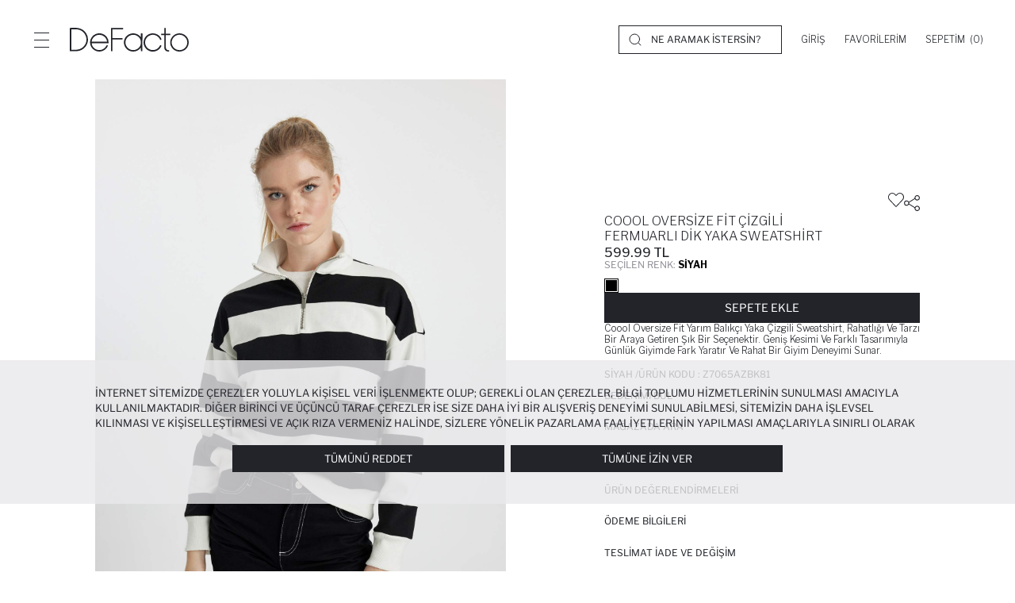

--- FILE ---
content_type: text/html; charset=utf-8
request_url: https://www.defacto.com.tr/coool-oversize-fit-sweatshirt-2800946
body_size: 39367
content:
<!DOCTYPE html><html lang=tr-tr style=--fg-color:#22242A class=light-theme><head><meta charset=utf-8><title>Siyah Kad&#x131;n Coool Oversize Fit &#xC7;izgili Fermuarl&#x131; Dik Yaka Sweatshirt 2800946 | DeFacto</title><meta name=description content="Aradığın Siyah Kadın Coool Oversize Fit Çizgili Fermuarlı Dik Yaka Sweatshirt en uygun fiyatla DeFacto'da! Yeni sezon Siyah Kadın Coool Oversize Fit Çizgili Fermuarlı Dik Yaka Sweatshirt için hemen DeFacto'ya tıkla! 2800946"><meta name=robots content="index, follow, max-image-preview:large, max-snippet:-1, max-video-preview:-1"><meta name=viewport content="width=device-width, initial-scale=1.0, maximum-scale=5, user-scalable=yes"><meta http-equiv=Copyright content="Copyright 2026 DeFacto.com.tr"><meta http-equiv=X-UA-Compatible content="IE=edge,chrome=1"><meta property=fb:page_id content=181002732909><meta property=fb:app_id content=785524468803075><meta name=google-signin-client_id content=12385989836-g4e97rlrve13q81ho8g8out96ugs6443.apps.googleusercontent.com><!--[if IE]><link rel="shortcut icon" href=https://dfcdn.defacto.com.tr/AssetsV2/dist/img/favicon.ico><![endif]--><link rel=icon type=image/png sizes=32x32 href=https://dfcdn.defacto.com.tr/AssetsV2/dist/img/favicon.png><link rel=apple-touch-icon href=https://dfcdn.defacto.com.tr/AssetsV2/dist/img/touch-icon-iphone.png><link rel=apple-touch-icon sizes=152x152 href=https://dfcdn.defacto.com.tr/AssetsV2/dist/img/touch-icon-ipad.png><link rel=apple-touch-icon sizes=167x167 href=https://dfcdn.defacto.com.tr/AssetsV2/dist/img/touch-icon-ipad-retina.png><link rel=apple-touch-icon sizes=180x180 href=https://dfcdn.defacto.com.tr/AssetsV2/dist/img/touch-icon-iphone-retina.png><meta name=globalsign-domain-verification content=iDIU1_y7MQv-XbaOpyCY4wzuVYyprR_K5vkzHEFUanc><meta name=google-site-verification content=iDIU1_y7MQv-XbaOpyCY4wzuVYyprR_K5vkzHEFUanc><meta name=apple-itunes-app content="app-id=1018207358, app-argument=https://itunes.apple.com/tr/app/defacto/id1018207358"><meta name=google-play-app content="app-id=com.defacto.android"><meta name=yandex-verification content=45aa9f22ca0f3ff0><link rel=canonical href=https://www.defacto.com.tr/coool-oversize-fit-sweatshirt-2800946><meta property=twitter:site content=@defacto><meta property=twitter:card content=summary><meta property=twitter:url content=https://www.defacto.com.tr/coool-oversize-fit-cizgili-fermuarli-dik-yaka-sweatshirt-2800946><meta property=twitter:title content="Siyah Kadın Coool Oversize Fit Çizgili Fermuarlı Dik Yaka Sweatshirt 2800946 | DeFacto"><meta property=twitter:description content="Aradığın Siyah Kadın Coool Oversize Fit Çizgili Fermuarlı Dik Yaka Sweatshirt en uygun fiyatla DeFacto'da! Yeni sezon Siyah Kadın Coool Oversize Fit Çizgili Fermuarlı Dik Yaka Sweatshirt için hemen DeFacto'ya tıkla! 2800946"><meta property=twitter:image content=https://dfcdn.defacto.com.tr/1/Z7065AZ_23WN_BK81_01_02.jpg><meta property=og:url content=https://www.defacto.com.tr/coool-oversize-fit-sweatshirt-2800946><meta property=og:type content=product><meta property=og:locale content=tr_TR><meta property=og:site_name content=DeFacto><meta property=og:title content="Siyah Kadın Coool Oversize Fit Çizgili Fermuarlı Dik Yaka Sweatshirt 2800946 | DeFacto"><meta property=og:description content="Aradığın Siyah Kadın Coool Oversize Fit Çizgili Fermuarlı Dik Yaka Sweatshirt en uygun fiyatla DeFacto'da! Yeni sezon Siyah Kadın Coool Oversize Fit Çizgili Fermuarlı Dik Yaka Sweatshirt için hemen DeFacto'ya tıkla! 2800946"><meta property=og:image content=https://dfcdn.defacto.com.tr/2/Z7065AZ_23WN_BK81_01_02.jpg><meta property=og:image:width content=333><meta property=og:image:height content=499><meta property=og:image:type content=image/jpeg><link rel=preconnect href=https://dfcdn.defacto.com.tr><link rel=dns-prefetch href=https://www.googletagmanager.com><link rel=dns-prefetch href=https://www.google-analytics.com><link rel=dns-prefetch href=https://www.googleadservices.com><meta name=referrer content=no-referrer-when-downgrade><script>window.RecaptchaSiteKey="6LdY9hwqAAAAAGXwUhf2SU-sk5TVFocmaKS6dc3o";</script><script type=application/ld+json>{"@context":"https://schema.org","@type":"WebSite","url":"https://www.defacto.com.tr/","image":"https://dfcdn.defacto.com.tr/AssetsV2/dist/img/de-facto-logo-light-v2.svg","sameAs":["https://www.facebook.com/DeFacto/","https://twitter.com/defacto","https://www.instagram.com/defacto/","https://www.tiktok.com/@defacto?lang=tr-TR","https://kurumsal.defacto.com.tr/hakkimizda.html","https://www.youtube.com/@defacto","https://www.eticaret.gov.tr/siteprofil/8a446bfb0c8a4b03ab73e57d9c6856fa/wwwdefactocomtr","https://www.defacto.com.tr/","https://tr.wikipedia.org/wiki/Defacto_(%C5%9Firket)","https://ar.wikipedia.org/wiki/%D8%AF%D9%8A%D9%81%D8%A7%D9%83%D8%AA%D9%88_(%D8%B4%D8%B1%D9%83%D8%A9)","https://be.wikipedia.org/wiki/Defacto","https://www.linkedin.com/company/defacto_/","https://appgallery.huawei.com/#/app/C101636735","https://apps.apple.com/tr/app/defacto-giyim-al%C4%B1%C5%9Fveri%C5%9F/id1018207358?l=tr","https://play.google.com/store/apps/details?id=com.defacto.android&pli=1"]},{"@context":"https://schema.org","@id":"https://www.defacto.com.tr/#webpage","@type":"WebPage","url":"https://www.defacto.com.tr/","name":"DeFacto"}</script><script>window.addEventListener("DOMContentLoaded",function(){var file='/AssetsV2/dist/img/spriteIcons.svg',revision='20260120.2',isLocalStorageSupported=false;if(!document.createElementNS||!document.createElementNS('http://www.w3.org/2000/svg','svg').createSVGRect){return;}try{isLocalStorageSupported='localStorage'in window&&window.localStorage!==null;}catch(e){isLocalStorageSupported=false;}var insertSVG=function(data){var inject=function(){if(!document.body)return;document.body.insertAdjacentHTML('afterbegin',data);};if(document.body){inject();}else{document.addEventListener('DOMContentLoaded',inject);}};var loadSVGSprite=function(){var cachedData=isLocalStorageSupported&&localStorage.getItem('svgSpriteData');var cachedRevision=isLocalStorageSupported&&localStorage.getItem('svgSpriteRev');if(cachedData&&cachedRevision===revision){insertSVG(cachedData);return;}try{var request=new XMLHttpRequest();request.open('GET',file,true);request.onreadystatechange=function(){if(request.readyState===4&&request.status>=200&&request.status<400){var response=request.responseText;insertSVG(response);if(isLocalStorageSupported){try{localStorage.setItem('svgSpriteData',response);localStorage.setItem('svgSpriteRev',revision);}catch(e){}}}};request.send();}catch(e){}};if('requestIdleCallback'in window){requestIdleCallback(loadSVGSprite);}else{setTimeout(loadSVGSprite,2000);}});</script><link href="https://dfcdn.defacto.com.tr/AssetsV2/az/cssV2/main.css?v=20260120.2" rel=stylesheet><script>window.workContext={};window.dataLayer=window.dataLayer||[];window.dataLayer.push({'CD_desktopSiteVersion':'Responsive'});window.DataLayerPromotions=window.DataLayerPromotions||[];window._AddressPhoneNumberWithSelections=false;window._SendConfirmationSmsToCustomer=false;</script><link href="https://dfcdn.defacto.com.tr/AssetsV2/az/cssV2/entry.product.css?v=20260120.2" rel=stylesheet><body class=text-uppercase><overlay class=overlay></overlay><script>window._SearchBarNewDesingEnable=true;window._WawlabsPopularSearchEnable=true;</script><header class="container-fluid header"><div class=header__container><div class=header__left-side><button type=button class="header__menu-button button-reset" aria-label=Menü> <span></span> <span></span> <span></span> </button> <a class="header__logo header__logo--js" title=DeFacto id=DeFactoLogo href="/"> <img src=https://dfcdn.defacto.com.tr/AssetsV2/dist/img/defacto-logo-black.svg alt=DeFacto width=150 height=30> </a></div><div class=header__right-side><div class="header__search hidden-sm-down header__search--desktop"><svg width=16 height=16 viewBox="0 0 16 16" class=ui-icon fill=none xmlns=http://www.w3.org/2000/svg><circle cx=7.3 cy=7.3 r=6.3 stroke=currentColor stroke-linecap=round stroke-linejoin=round /><path d="M12.2002 12.2L15.0002 15" stroke=currentColor stroke-linecap=round stroke-linejoin=round /></svg><div class=header__search-form><label> <input autocomplete=off class="search-button main-search-button" name=q placeholder="NE ARAMAK İSTERSİN?"> </label></div></div><div class=header__section><div class="header__section-user menu-open header__section-item" style=width:auto><a rel=nofollow class="header__section--toggle dropmenu__list-anchor" name=Giriş href=/Login aria-label=Giriş> <span>Giriş</span> </a></div><div class="header__section-favorite header__section-item"><a href=/Customer/Wishlist class="header__section--toggle dropmenu__list-anchor" aria-label=Favorilerim rel=nofollow> <span>Favorilerim</span> </a></div><div class="header__section-cart header__section-item"><div class="header__section--toggle dropmenu__list-anchor" id=flycartBtn><span>Sepetim&nbsp;</span> <span class=mini-basket-count>(0)</span></div></div></div></div></div><div class=menu--overlay></div><nav class="menu menu--closed"><div class=menu__header><button type=button class="header__menu-button button-reset header__menu-button--disable-request" aria-label=Menü> <svg xmlns=http://www.w3.org/2000/svg width=36 height=36 viewBox="0 0 36 36" fill=#22242a fill-rule=evenodd><path d="M35.69.31a1.06 1.06 0 0 1 0 1.497L1.808 35.69a1.06 1.06 0 0 1-1.497 0 1.06 1.06 0 0 1 0-1.497L34.193.31a1.06 1.06 0 0 1 1.497 0z" /><path d="M.31.31a1.06 1.06 0 0 1 1.497 0L35.69 34.193a1.06 1.06 0 0 1 0 1.497 1.06 1.06 0 0 1-1.497 0L.31 1.808A1.06 1.06 0 0 1 .31.31z" /></svg> </button> <a class=menu__header-logo aria-label="DeFacto Logo" href="/"> <img class=lazy data-src=https://dfcdn.defacto.com.tr/AssetsV2/dist/img/defacto-logo-black.svg alt=DeFacto width=200 height=40> </a></div><div class=menu__container><nav class="menu-top mobile-menu"><ul class=menu-top__list><li class=menu-top__list--item><a role=button title=kadın name=kadın data-id=a38f3855-336e-464a-aeac-20b826c17539 data-path=/kadin data-index=1 dynamic-data=dynamic_menu_data_tr-tr|a38f3855-336e-464a-aeac-20b826c17539|2026.01.23T21:35:08 class="menu-top__list--item-link menu-mobile__tab--item"> Kadın </a><li class=menu-top__list--item><a role=button title=erkek name=erkek data-id=41b008bd-f5f4-4eaa-be93-38a08cbb79b4 data-path=/erkek data-index=2 dynamic-data=dynamic_menu_data_tr-tr|41b008bd-f5f4-4eaa-be93-38a08cbb79b4|2026.01.23T21:35:08 class="menu-top__list--item-link menu-mobile__tab--item"> Erkek </a><li class=menu-top__list--item><a role=button title="çocuk | bebek" name="çocuk | bebek" data-id=6753a8b2-6286-4e9f-93dd-a8f6dd9ff7df data-path=/cocuk data-index=3 dynamic-data=dynamic_menu_data_tr-tr|6753a8b2-6286-4e9f-93dd-a8f6dd9ff7df|2026.01.23T21:35:08 class="menu-top__list--item-link menu-mobile__tab--item"> ÇOCUK | BEBEK </a><li class=menu-top__list--item><a role=button title=kozmetik name=kozmetik data-id=b62f195c-e537-4381-a57f-97ac49d9b193 data-path="" data-index=4 dynamic-data=dynamic_menu_data_tr-tr|b62f195c-e537-4381-a57f-97ac49d9b193|2026.01.23T21:35:08 class="menu-top__list--item-link menu-mobile__tab--item"> KOZMETİK </a></ul></nav><div class=menu-mobile__tabs><div class=menu-mobile__tabs-container></div><div class=menu-mobile__tabs-container><div class=menu-mobile__tab><ul class="menu__main menu__main--customer"><li><a href=javascript: class="menu__main--item-link header__section-mobile--menu" aria-label=Giriş><div>Giriş</div><svg width=10px height=10px><use xlink:href=#icon-chevron-right></use></svg> </a><li><a href=/ziyaretci/siparisler class=menu__main--item-link rel=nofollow><div>Siparişlerim</div><svg width=10px height=10px><use xlink:href=#icon-chevron-right></use></svg> </a><li><a href=/giftclub class=menu__main--item-link rel=nofollow><div>DeFacto Gift Club</div><svg width=10px height=10px><use xlink:href=#icon-chevron-right></use></svg> </a><li class=header__top-language><a href=javascript: class="menu__main--item-link language-selection" id=languageSelection aria-label="Ülke Değiştir"><div class=language-selection__languages><div class=language-selection__languages-inner><div>Ülke Değiştir</div></div></div><svg width=10px height=10px><use xlink:href=#icon-chevron-right></use></svg> </a></ul></div><div class=menu-mobile__tab><div class="module-container cm-header-5c4e6cc8-1570-4d6f-a3bb-3e1d2e6a5a99" id=cm-f0ad0257-a18a-44af-a714-08b1d5f20d1e data-module-id=f0ad0257-a18a-44af-a714-08b1d5f20d1e data-module-version-id=255909 data-header-id=5c4e6cc8-1570-4d6f-a3bb-3e1d2e6a5a99 data-language-index=0 data-container=ResponsiveMenuCustomerServices data-comment=""><div class="menu__main menu__main--customer"><div class="menu__main--item menu__main--item-mobile has-child"><a class=menu__main--item-link href=javascript:>DeFacto Hakkında <svg height=10px width=10px><use xlink:href=#icon-chevron-right></use></svg> </a><ul class="menu__sub menu__sub--mobile"><li><a class=menu__main--item-link href=https://kurumsal.defacto.com.tr rel=noopener target=_blank>Kurumsal</a><li><a class=menu__main--item-link href=https://kurumsal.defacto.com.tr/hakkimizda.html rel=noopener target=_blank>Hakkımızda</a><li><a class=menu__main--item-link href=https://kurumsal.defacto.com.tr/defactoda-hayat.html rel=noopener target=_blank>İnsan Kaynakları</a><li><a class=menu__main--item-link href=/statik/kurumsal-satis>Kurumsal Satış</a><li><a class=menu__main--item-link href="https://www.defactoteknoloji.com.tr/">DeFacto Teknoloji</a><li><a class=menu__main--item-link href=/statik/sitemap>Sitemap</a></ul></div><div class="menu__main--item menu__main--item-mobile has-child"><a class=menu__main--item-link href=javascript:>Yardım <svg height=10px width=10px><use xlink:href=#icon-chevron-right></use></svg> </a><ul class="menu__sub menu__sub--mobile"><li><a class=menu__main--item-link href=/statik/sikca-sorulan-sorular>Sıkça Sorulan Sorular</a><li><a class=menu__main--item-link href=/statik/bi-tikla-magazada>Mağazadan Teslim Al</a><li><a class=menu__main--item-link href=/statik/kargo-teslimat>Kargo ve Teslimat</a><li><a class=menu__main--item-link href=/statik/kapida-nakit-odeme>Kapıda Ödeme</a><li><a class=menu__main--item-link href=/statik/iade-degisim-islemleri>İade ve Değişim</a><li><a class=menu__main--item-link href=/statik/kampanyalar>Kampanyalar</a><li><a class=menu__main--item-link href=/statik/gizlilik-politikasi>Gizlilik ve Kişisel Verilerin Korunması Kanunu</a><li><a class=menu__main--item-link href=/statik/islem-rehberi>İşlem Rehberi</a></ul></div><div class="menu__main--item menu__main--item-mobile has-child"><a class=menu__main--item-link href=javascript:>Bize Ulaşın <svg height=10px width=10px><use xlink:href=#icon-chevron-right></use></svg> </a><ul class="menu__sub menu__sub--mobile"><li><a class=menu__main--item-link href=/magazalar>Mağazalarımız</a><li><a class=menu__main--item-link href=/kurumsal/iletisim>İletişim Formu</a></ul></div></div></div></div></div></div></div></nav><div class="search search-modal"><div class=container><div class=header__search-container><div class=header__search><meta itemprop=url content="https://www.defacto.com.tr/"><form action=/arama class="header__search-form header__search-form--trigger"><meta itemprop=target content="https://www.defacto.com.tr/arama?q={q}"><label> <a href=javascript: class="search__mobile-header--icon search-close" aria-label=Close> <svg class="ui-icon ui-icon--arrow-left" width=12px height=12px><use xlink:href=#icon-arrow-left /></svg> </a> <input id=header-search-autocomplete autocomplete=off itemprop=query-input name=q placeholder='NE ARAMAK İSTERSİN?'> </label> <span class=header__search-form--search>Ara</span> <span class="header__search-form--clear d-none">Temizle</span></form><div class="header__search-form--close search-close"><svg class=ui-icon--search width=16px height=16px><use xlink:href=#icon-close /></svg></div></div></div><div class="search__menu hidden-md-up"></div><div class=search__section><div class=search__section--notFound></div><div class="search__section--relatedCategory relatedCategory d-none"><div class=relatedCategory__title></div><div class=relatedCategory__box><div class="relatedCategory-swiper swiper-container swiper-fluid"><div class=swiper-wrapper></div></div></div><div class="relatedCategory__title relatedProduct"></div><div class=relatedCategory__search></div></div><div class="row justify-content-between"><div class="col-lg-5 col-sm-12 col-left"></div><div class="col-lg-6 col-sm-12 col-right"></div></div></div><div class="search__section--noResult d-none"></div></div></div></header><div class=sideMenu id=section__cart><div class="sideMenu__header fly-cart__sticky--header"><div class=sideMenu__title>Sepetim (0 &#xDC;r&#xFC;n)</div><button type=button class="button-reset sideMenu__header-close" aria-label=Sepetim> <svg width=24 height=24 viewBox="0 0 24 24"><use href=#icon-close width=16 height=16 x=4 y=4></use></svg> </button></div><div class="sideMenu__container fly-cart scrollbars"></div><div class="sideMenu__footer fly-cart__sticky fly-cart__sticky--bottom d-none"><div class=fly-cart__actions><button class="button button--fluid fly-cart__complete-order--button">SİPARİŞİ TAMAMLA</button> <button class="button button--fluid button--border fly-cart__go-to-cart--button"> SEPETE GİT </button></div></div></div><div class=sideMenu id=section__user><div class=sideMenu__header><div class="sideMenu__title sideMenu__title--default hidden-desktop">GİRİŞ YAP</div><div class="guest__action--back d-none"><button type=button class=button-reset> <svg width=16px height=16px><use xlink:href=#icon-arrow-left></use></svg> </button><div class=sideMenu__title>Üye Olmadan Devam Et</div></div><div class="button-reset forgotPassword__back--container d-none"><svg class=forgotPassword__back--action width=16px height=16px><use xlink:href=#icon-arrow-left></use></svg><div class=sideMenu__title>Şifremi Unuttum</div></div><button type=button class="button-reset sideMenu__header-close" aria-label=Close> <svg width=24 height=24 viewBox="0 0 24 24"><use href=#icon-close width=16 height=16 x=4 y=4></use></svg> </button></div><div class="sideMenu__container scrollbars"></div></div><div class="container language__wrapper language__wrapper__modal__new"><div class="modal language__navigation modal-mobile-right True" id=LanguageNavigation><span class="hidden-lg-up change-country"> Ülke Değiştir </span> <svg class=language__wrapper__close width=16px height=16px><use xlink:href=#icon-close></use></svg><div class=region-selection__form><div class=language__area__optionText><div class=header-flag><img id=selectedRegionFlag class=lazy data-src=https://dfcdn.defacto.com.tr/Content/themes/Lang/flags/svg/tr.svg alt="Selected Region Flag"></div>Ülke Seçiniz</div><div class="form-group form-group-select region-selection__form--item" style=position:relative><button type=button class="dropdown-toggle form-control" id=regionDropdownBtn aria-haspopup=listbox aria-expanded=false> <span id=selectedRegionName>T&#xFC;rkiye</span> <svg class="ui-icon ui-icon--chevron-down" width=12px height=12px><use xlink:href=#icon-chevron-down /></svg> </button><ul class="dropdown-menu region-selection__dropdown" role=listbox aria-labelledby=regionDropdownBtn tabindex=-1><li class=dropdown-item role=option data-flag=Content/themes/Lang/flags/svg/tr.svg data-value=1 data-defaultlanguage=tr-tr tabindex=0 data-domain=www.defacto.com.tr data-countryid=aa033f1c-ffec-47aa-80d8-60499cd688d7><img class=lazy width=20 height=13 data-src=//dfcdn.defacto.com.tr/Content/themes/Lang/flags/svg/tr.svg alt="Turkey Flag"> <span class=regionName> Turkey (T&#xFC;rkiye) </span><li class=dropdown-item role=option data-flag=Content/themes/Lang/flags/svg/kz.svg data-value=6 data-defaultlanguage=ru-kz tabindex=0 data-domain=www.defacto.com data-countryid=16591fc5-0d3e-4134-b808-f95555fc1a1b><img class=lazy width=20 height=13 data-src=//dfcdn.defacto.com.tr/Content/themes/Lang/flags/svg/kz.svg alt="Kazakhstan Flag"> <span class=regionName> Kazakhstan (&#x49A;&#x410;&#x417;&#x410;&#x49A;&#x421;&#x422;&#x410;&#x41D;) </span><li class=dropdown-item role=option data-flag=Content/themes/Lang/flags/svg/az.svg data-value=9 data-defaultlanguage=az-az tabindex=0 data-domain=www.defacto.com.tr data-countryid=c2c5cfd8-4dce-4a5d-8ab9-11c598c97b54><img class=lazy width=20 height=13 data-src=//dfcdn.defacto.com.tr/Content/themes/Lang/flags/svg/az.svg alt="Azerbaijan Flag"> <span class=regionName> Azerbaijan (AZ&#x18F;RBAYCAN) </span><li class=dropdown-item role=option data-flag=Content/themes/Lang/flags/svg/ua.svg data-value=38 data-defaultlanguage=uk-ua tabindex=0 data-domain=www.defacto.com data-countryid=70f725a8-0b24-4e9d-bd1e-6b7b1aec3430><img class=lazy width=20 height=13 data-src=//dfcdn.defacto.com.tr/Content/themes/Lang/flags/svg/ua.svg alt="Ukraine Flag"> <span class=regionName> Ukraine (&#x423;&#x41A;&#x420;&#x410;&#x407;&#x41D;&#x410;) </span><li class=dropdown-item role=option data-flag=Content/themes/Lang/flags/svg/eg.svg data-value=44 data-defaultlanguage=ar-eg tabindex=0 data-domain=www.defacto.com.eg data-countryid=a44e2366-7eff-4015-82a1-6927cf7b0c60><img class=lazy width=20 height=13 data-src=//dfcdn.defacto.com.tr/Content/themes/Lang/flags/svg/eg.svg alt="Egypt Flag"> <span class=regionName> Egypt (&#x62C;&#x645;&#x647;&#x648;&#x631;&#x64A;&#x629; &#x645;&#x635;&#x631; &#x627;&#x644;&#x639;&#x631;&#x628;&#x64A;&#x629;) </span><li class=dropdown-item role=option data-flag=Content/themes/Lang/flags/svg/ma.svg data-value=48 data-defaultlanguage=fr-ma tabindex=0 data-domain=www.defacto.com data-countryid=3af6f213-47fa-447d-b096-c155056ee2b2><img class=lazy width=20 height=13 data-src=//dfcdn.defacto.com.tr/Content/themes/Lang/flags/svg/ma.svg alt="Morocco Flag"> <span class=regionName> Morocco </span><li class=dropdown-item role=option data-flag=Content/themes/Lang/flags/svg/iq.svg data-value=49 data-defaultlanguage=ar-iq tabindex=0 data-domain=www.defacto.com data-countryid=9c4db9a2-6190-4635-87c8-bb1f62c1622a><img class=lazy width=20 height=13 data-src=//dfcdn.defacto.com.tr/Content/themes/Lang/flags/svg/iq.svg alt="Iraq Flag"> <span class=regionName> Iraq (&#x639;&#x631;&#x627;&#x642;) </span></ul></div><div class="form-group region-selection__form--item language__area"><span class=language__area__optionText>Dil Seçimi</span><div class=form-check></div><div class=language__area__options><div class=form-check><input class=form-check-input type=radio name=LanguageId id=lang_1 value=1 data-languageculture=tr-tr checked> <label class=form-check-label for=lang_1> T&#xFC;rk&#xE7;e </label></div></div></div><div class="form-group region-selection__form--item currency__area hidden"><span class=language__area__optionText>Para Birimi</span><div class=form-check></div></div><div class="form-group region-selection__form--item region-selection__form--button"><button id=btnRedirectToRegion class="button button--border login-form__button" type=button> <span class=btn-text>Kaydet</span> </button></div></div></div></div><overlay class=header-overlay></overlay><main class=IsProductDetailPage><div id=product-main-container><script>var PRODUCT_DETAIL_SIZE_DATA="";var PRODUCT_DETAIL_LENGTH_DATA="";var PRODUCT_DETAIL_IS_GIFTCARD=false;</script><script>PRODUCT_DETAIL_SIZE_DATA=[{"ProductVariantMatrixId":"fa5f8d46-3b55-4163-9e4b-6a65a4d67639","StockQuantity":0,"Size":"XS","Length":null,"CrossBorderQuantity":0,"StockMessagge":null},{"ProductVariantMatrixId":"4f85ae01-d528-43fa-b4f1-d536c0a82413","StockQuantity":0,"Size":"S","Length":null,"CrossBorderQuantity":0,"StockMessagge":null},{"ProductVariantMatrixId":"8d236ce6-919e-478a-a54e-ebcce58837e3","StockQuantity":0,"Size":"M","Length":null,"CrossBorderQuantity":0,"StockMessagge":null},{"ProductVariantMatrixId":"f418ca0b-b6b4-4a9a-9631-9aa326a6b85d","StockQuantity":0,"Size":"L","Length":null,"CrossBorderQuantity":0,"StockMessagge":null},{"ProductVariantMatrixId":"0f1a92e2-da7a-4a48-bf9c-50ef03e9a07d","StockQuantity":0,"Size":"XL","Length":null,"CrossBorderQuantity":0,"StockMessagge":null},{"ProductVariantMatrixId":"a032adfd-4024-4f0b-a9b9-d16826dc1646","StockQuantity":0,"Size":"XXL","Length":null,"CrossBorderQuantity":0,"StockMessagge":null}];PRODUCT_DETAIL_LENGTH_DATA=[];</script><link rel=preconnect href=https://fonts.googleapis.com><link rel=preconnect href=https://fonts.gstatic.com crossorigin><link href="https://fonts.googleapis.com/css2?family=Libre+Franklin:ital,wght@0,100..900;1,100..900&amp;display=swap" rel=stylesheet><script>var VALUE_RECOMMENDATIONS=0;var VALUE_SIMILAR=0;var VALUE_DATAVIEW=0;var VALUE_DATABUY=0;var VALUE_LASTVISITED=0;var VALUE_RATINGS=0;var VALUE_COMBINATIONS=0;var PRODUCT_LONG_CODE='Z7065AZ23WNBK81';var PRODUCT_MAIN_CODE='Z7065AZBK81';var PRODUCT_CATEGORY_BREADCRUMB='Kadın>Giyim>Sweatshirt';var PRODUCT_CATEGORY_GENDER='Kadın';var CATEGORY_BEST_SELLER_DATA={pageSize:24,fx_c3:"114",fx_sb2:"1854"};var PRODUCT_DETAIL_RECOMMENDATION_DATA={count:{max:20},products:[{id:2800946,price:"599,99",}],userId:null,visitorId:'36029b81-8ec9-4b67-ac2f-c5612d92362d'};var PRODUCT_DETAIL_VARIANT_INDEX_DATA=2800946;var PRODUCT_DETAIL_ID_DATA="83b0b4bf-7b3b-412c-86c5-a8e245918cb0";var PRODUCT_DETAIL_MODEL="[]";var PRODUCT_DETAIL_ADDTOFAVORITES="False";var PRODUCT_DETAIL_INFO_2800946={name:"Coool Oversize Fit Çizgili Fermuarlı Dik Yaka Sweatshirt",id:"Z7065AZ23WNBK81",price:"599,99",brand:"DeFacto",variant:"Siyah",list:"00000000-0000-0000-0000-000000000000",quantity:1,category:"Sweatshirt"};window.PRODUCT_DETAIL_LASTVISITED={Breadcrumbs:[{"Name":"Ana Sayfa","GtmName":null,"Url":"/","DisplayOrder":1,"IsUrl":true},{"Name":"Kad\u0131n","GtmName":null,"Url":"/kadin","DisplayOrder":2,"IsUrl":true},{"Name":"Giyim","GtmName":null,"Url":"/kadin-giyim","DisplayOrder":3,"IsUrl":true},{"Name":"Sweatshirt","GtmName":null,"Url":"/kadin-sweatshirt","DisplayOrder":4,"IsUrl":true},{"Name":"Coool Oversize Fit \u00C7izgili Fermuarl\u0131 Dik Yaka Sweatshirt","GtmName":"","Url":"","DisplayOrder":5,"IsUrl":false}],ProductPictureName:"Z7065AZ_23WN_BK81_01_02.jpg",ProductVariantMiniDiscountedPriceInclTax:"599.99",ProductVariantMiniProductId:"c53a8d25-d871-4450-bf54-e3687873cfe7",ProductVariantMiniProductName:"Coool Oversize Fit &#xC7;izgili Fermuarl&#x131; Dik Yaka Sweatshirt",ProductLongCode:"Z7065AZ23WNBK81",ProductGtmName:"",CategoryGtmName:"Sweatshirt",ProductVariantMiniProductPriceInclTax:"599.99",ProductVariantMiniProductSeoName:"coool-oversize-fit-cizgili-fermuarli-dik-yaka-sweatshirt",ProductVariantMiniProductVariantIndex:2800946,ProductVariantMiniCombinationId:"",ProductVariantMiniIsMainProduct:"",ProductVariantMiniProductSeasonName:"23WN",ProductVariantMiniProductColorName:"Siyah",ProductVariantMiniProductLongCode:"Z7065AZ23WNBK81",ProductVariantMiniProductCategoryName:"Sweatshirt",ProductVariantMiniProductStock:0,Sizes:[{"SizeName":"XS"},{"SizeName":"S"},{"SizeName":"M"},{"SizeName":"L"},{"SizeName":"XL"},{"SizeName":"XXL"}],CategoriesLvl1:"Kad&#x131;n",CategoriesLvl2:"Sweatshirt",CategoriesLvl3:"Sweatshirt",ProductPictures:[{"ProductPictureName":"Z7065AZ_23WN_BK81_01_02.jpg","ProductPictureOrder":1,"VideoPathName":null,"IsAudible":null},{"ProductPictureName":"Z7065AZ_23WN_BK81_02_02.jpg","ProductPictureOrder":2,"VideoPathName":null,"IsAudible":null},{"ProductPictureName":"Z7065AZ_23WN_BK81_03_02.jpg","ProductPictureOrder":3,"VideoPathName":null,"IsAudible":null},{"ProductPictureName":"Z7065AZ_23WN_BK81_04_01.jpg","ProductPictureOrder":4,"VideoPathName":null,"IsAudible":null},{"ProductPictureName":"Z7065AZ_23WN_BK81_05_01.jpg","ProductPictureOrder":5,"VideoPathName":null,"IsAudible":null},{"ProductPictureName":"Z7065AZ_23WN_BK81_06_01.jpg","ProductPictureOrder":6,"VideoPathName":null,"IsAudible":null},{"ProductPictureName":"Z7065AZ_23WN_BK81_07_01.jpg","ProductPictureOrder":7,"VideoPathName":null,"IsAudible":null},{"ProductPictureName":"Z7065AZ_23WN_BK81_08_01.jpg","ProductPictureOrder":8,"VideoPathName":null,"IsAudible":null}],IsOutlet:"False",ProductDetailProductColors:[{"Id":"a3a56758-6699-4220-bf8e-e0c368f20532","ProductId":"00000000-0000-0000-0000-000000000000","ProductVariantId":"83b0b4bf-7b3b-412c-86c5-a8e245918cb0","ProductSeoName":"coool-oversize-fit-cizgili-fermuarli-dik-yaka-sweatshirt","ProductVariantSeoName":"coool-oversize-fit-sweatshirt","ProductVariantColorName":"Siyah","ProductVariantColorNameLocal":"Siyah","ProductVariantIndex":2800946,"ProductVariantParentColorName":"","ProductVariantColorHtmlCode":null,"ProductVariantLocalColorHtmlCode":"#000000","ProductVariantPictureName":"Z7065AZ_23WN_BK81_01_02.jpg","ProductVariantPictureNameBigSize":"Z7065AZ_23WN_BK81_01_02.jpg"}],ProductClassifications:[{"Key":"e8fdc4d6-8281-4cd6-91d3-c184c5b14358","Value":76}],CurrencyRate:1,ColorGtmName:"Siyah",CategoryIndex:2,CampaignBadge:null,ProductDetailSize:{"DetailSizes":[{"Id":"5c3fb56d-d6bb-4963-8dfe-23e76498c3a1","Quantity":0,"Size":"XS"},{"Id":"aec20b43-35ff-483c-adf1-c153cf89d50b","Quantity":0,"Size":"S"},{"Id":"fddf5a00-a79d-41a5-bd03-8364cda2aae6","Quantity":0,"Size":"M"},{"Id":"505434cf-573d-4ae3-822c-699790ba9b0f","Quantity":0,"Size":"L"},{"Id":"ca2b7f77-d364-497c-b69a-ba1e65669911","Quantity":0,"Size":"XL"},{"Id":"64c9d987-1ee6-4eef-a175-d81848cf303c","Quantity":0,"Size":"XXL"}],"ProductDetailSizes":[{"ProductVariantMatrixStockQuantity":0,"ProductVariantMatrixCrossBorderQuantity":0,"ProductVariantMatrixStockMessage":null,"ProductVariantMatrixDcStockQty":0,"ProductVariantMatrixStoreStockQty":0,"ProductVariantSizeDisplayOrder":3,"IsDomesticProduction":false,"ProductVariantSizeId":"5c3fb56d-d6bb-4963-8dfe-23e76498c3a1","ProductVariantSizeName":"XS","ProductVariantSubLenght":null,"ProductVariantSubSize":"XS","ProductVariantMatrixId":"fa5f8d46-3b55-4163-9e4b-6a65a4d67639","Barcode":"8683524767806,8683523889745","ProductVariantMatrixIndex":232522786,"ProductVariantMatrixMeasurement":[{"MeasurementName":"OMUZDAN ARKA BOY","MeasurementValue":60.00,"ProductVariantMatrixIndex":232522786}],"MeasurementName":"OMUZDAN ARKA BOY","MeasurementValue":60.00},{"ProductVariantMatrixStockQuantity":0,"ProductVariantMatrixCrossBorderQuantity":0,"ProductVariantMatrixStockMessage":null,"ProductVariantMatrixDcStockQty":0,"ProductVariantMatrixStoreStockQty":0,"ProductVariantSizeDisplayOrder":4,"IsDomesticProduction":false,"ProductVariantSizeId":"aec20b43-35ff-483c-adf1-c153cf89d50b","ProductVariantSizeName":"S","ProductVariantSubLenght":null,"ProductVariantSubSize":"S","ProductVariantMatrixId":"4f85ae01-d528-43fa-b4f1-d536c0a82413","Barcode":"8683524767813,8683523889752","ProductVariantMatrixIndex":232522783,"ProductVariantMatrixMeasurement":[{"MeasurementName":"OMUZDAN ARKA BOY","MeasurementValue":61.00,"ProductVariantMatrixIndex":232522783}],"MeasurementName":"OMUZDAN ARKA BOY","MeasurementValue":61.00},{"ProductVariantMatrixStockQuantity":0,"ProductVariantMatrixCrossBorderQuantity":0,"ProductVariantMatrixStockMessage":null,"ProductVariantMatrixDcStockQty":0,"ProductVariantMatrixStoreStockQty":0,"ProductVariantSizeDisplayOrder":5,"IsDomesticProduction":false,"ProductVariantSizeId":"fddf5a00-a79d-41a5-bd03-8364cda2aae6","ProductVariantSizeName":"M","ProductVariantSubLenght":null,"ProductVariantSubSize":"M","ProductVariantMatrixId":"8d236ce6-919e-478a-a54e-ebcce58837e3","Barcode":"8683524767820,8683523889769","ProductVariantMatrixIndex":232273688,"ProductVariantMatrixMeasurement":[{"MeasurementName":"OMUZDAN ARKA BOY","MeasurementValue":62.00,"ProductVariantMatrixIndex":232273688}],"MeasurementName":"OMUZDAN ARKA BOY","MeasurementValue":62.00},{"ProductVariantMatrixStockQuantity":0,"ProductVariantMatrixCrossBorderQuantity":0,"ProductVariantMatrixStockMessage":null,"ProductVariantMatrixDcStockQty":0,"ProductVariantMatrixStoreStockQty":0,"ProductVariantSizeDisplayOrder":7,"IsDomesticProduction":false,"ProductVariantSizeId":"505434cf-573d-4ae3-822c-699790ba9b0f","ProductVariantSizeName":"L","ProductVariantSubLenght":null,"ProductVariantSubSize":"L","ProductVariantMatrixId":"f418ca0b-b6b4-4a9a-9631-9aa326a6b85d","Barcode":"8683524767837,8683523889776","ProductVariantMatrixIndex":232522785,"ProductVariantMatrixMeasurement":[{"MeasurementName":"OMUZDAN ARKA BOY","MeasurementValue":63.00,"ProductVariantMatrixIndex":232522785}],"MeasurementName":"OMUZDAN ARKA BOY","MeasurementValue":63.00},{"ProductVariantMatrixStockQuantity":0,"ProductVariantMatrixCrossBorderQuantity":0,"ProductVariantMatrixStockMessage":null,"ProductVariantMatrixDcStockQty":0,"ProductVariantMatrixStoreStockQty":0,"ProductVariantSizeDisplayOrder":10,"IsDomesticProduction":false,"ProductVariantSizeId":"ca2b7f77-d364-497c-b69a-ba1e65669911","ProductVariantSizeName":"XL","ProductVariantSubLenght":null,"ProductVariantSubSize":"XL","ProductVariantMatrixId":"0f1a92e2-da7a-4a48-bf9c-50ef03e9a07d","Barcode":"8683524767844,8683523889783","ProductVariantMatrixIndex":232522784,"ProductVariantMatrixMeasurement":[{"MeasurementName":"OMUZDAN ARKA BOY","MeasurementValue":64.00,"ProductVariantMatrixIndex":232522784}],"MeasurementName":"OMUZDAN ARKA BOY","MeasurementValue":64.00},{"ProductVariantMatrixStockQuantity":0,"ProductVariantMatrixCrossBorderQuantity":0,"ProductVariantMatrixStockMessage":null,"ProductVariantMatrixDcStockQty":0,"ProductVariantMatrixStoreStockQty":0,"ProductVariantSizeDisplayOrder":11,"IsDomesticProduction":false,"ProductVariantSizeId":"64c9d987-1ee6-4eef-a175-d81848cf303c","ProductVariantSizeName":"XXL","ProductVariantSubLenght":null,"ProductVariantSubSize":"XXL","ProductVariantMatrixId":"a032adfd-4024-4f0b-a9b9-d16826dc1646","Barcode":"8683524767851","ProductVariantMatrixIndex":232522791,"ProductVariantMatrixMeasurement":[{"MeasurementName":"OMUZDAN ARKA BOY","MeasurementValue":65.00,"ProductVariantMatrixIndex":232522791}],"MeasurementName":"OMUZDAN ARKA BOY","MeasurementValue":65.00}],"ProductSizeDisplay":true,"ProductSizeShowDivided":false},ProductSeoName:"coool-oversize-fit-cizgili-fermuarli-dik-yaka-sweatshirt",ProductVariantIndex:"2800946",DataLayer:{"LongCode":"Z7065AZ23WNBK81","Name":"Coool Oversize Fit \u00C7izgili Fermuarl\u0131 Dik Yaka Sweatshirt","GtmName":"","SeoName":"coool-oversize-fit-cizgili-fermuarli-dik-yaka-sweatshirt","Price":599.99,"DiscountedPrice":599.99,"CampaignDiscountedPrice":null,"Barcode":null,"ColorName":"Siyah","ColorGtmName":"","ClassificationIndex":"76","CategoryName":"Sweatshirt","CategoryGtmName":"","CategoriesLvl1":{"CategoryIndex":2,"DisplayOrder":null,"CategoryName":"Kad\u0131n","CategoryGtmName":null},"CategoriesLvl2":{"CategoryIndex":1412,"DisplayOrder":null,"CategoryName":"Giyim","CategoryGtmName":null},"CategoriesLvl3":{"CategoryIndex":114,"DisplayOrder":null,"CategoryName":"Sweatshirt","CategoryGtmName":null},"Sizes":[{"Barcode":"8683524767806,8683523889745","MatrixId":"fa5f8d46-3b55-4163-9e4b-6a65a4d67639","MatrixIndex":232522786,"SizeName":"XS","StockQuantity":0},{"Barcode":"8683524767813,8683523889752","MatrixId":"4f85ae01-d528-43fa-b4f1-d536c0a82413","MatrixIndex":232522783,"SizeName":"S","StockQuantity":0},{"Barcode":"8683524767820,8683523889769","MatrixId":"8d236ce6-919e-478a-a54e-ebcce58837e3","MatrixIndex":232273688,"SizeName":"M","StockQuantity":0},{"Barcode":"8683524767837,8683523889776","MatrixId":"f418ca0b-b6b4-4a9a-9631-9aa326a6b85d","MatrixIndex":232522785,"SizeName":"L","StockQuantity":0},{"Barcode":"8683524767844,8683523889783","MatrixId":"0f1a92e2-da7a-4a48-bf9c-50ef03e9a07d","MatrixIndex":232522784,"SizeName":"XL","StockQuantity":0},{"Barcode":"8683524767851","MatrixId":"a032adfd-4024-4f0b-a9b9-d16826dc1646","MatrixIndex":232522791,"SizeName":"XXL","StockQuantity":0}],"SizeName":null,"PictureName":"Z7065AZ_23WN_BK81_01_02.jpg","PictureCount":8,"IsOutlet":false,"Stock":0,"Quantity":null,"ProductUnitPriceIncludingTax":null,"ProductUnitPriceExcludingTax":null,"CurrencyRate":1,"ProductGenderName":"Kad\u0131n","ProductType":"Sweatshirt","ProductVariantIndex":2800946,"ProductVariantMatrixId":null,"ProductVariantMatrixIndex":0,"ShoppingCartItemId":null,"CampaignBadge":null,"BreadCrumb":null,"Breadcrumbs":[{"Name":"Ana Sayfa","GtmName":null,"Url":"/","DisplayOrder":1,"IsUrl":true},{"Name":"Kad\u0131n","GtmName":null,"Url":"/kadin","DisplayOrder":2,"IsUrl":true},{"Name":"Giyim","GtmName":null,"Url":"/kadin-giyim","DisplayOrder":3,"IsUrl":true},{"Name":"Sweatshirt","GtmName":null,"Url":"/kadin-sweatshirt","DisplayOrder":4,"IsUrl":true},{"Name":"Coool Oversize Fit \u00C7izgili Fermuarl\u0131 Dik Yaka Sweatshirt","GtmName":"","Url":"","DisplayOrder":5,"IsUrl":false}]},};window.CommentContractEnabled=false;window.CommentContractRequired=false;window.ProductRatingIsEnabled=true;window.RecommenderCampaingIdForMobile=579;window.RecommenderCampaingIdForDesktop=502;</script><div class=product><div class=layout-content><main class=layout-content__main id=main><div class=product-detail><div class=product-detail__top></div><div class="product-detail__main row"><div class="col col-lg-6"><div class=product-first-media><div class=image-wrapper style=position:relative><img width=546 height=819 class="lazy slider-img newImageType" alt="Coool Oversize Fit Çizgili Fermuarlı Dik Yaka Sweatshirt" src=https://dfcdn.defacto.com.tr/AssetsV2/dist/img/placeholders/placeholder.svg data-src=https://dfcdn.defacto.com.tr/7/Z7065AZ_23WN_BK81_01_02.jpg loading=eager fetchpriority=highest></div></div></div><div class="col col-lg-6"><div class=product-detail__main-info><div class=product-detail__info id=pdpInfo><header class=product-detail__info-header><div class=product-detail__info-header-action><div data-id=1 class=add-to-favorites><svg width=20px height=20px><use xlink:href=#icon-heart /></svg></div><div class=product-card__share><svg class=icon-share-trigger width=20px height=20px><use xlink:href=#icon-share /></svg><div class=share-box><svg class=share-box--top-icon width=25px height=25px><use xlink:href=#icon-share /></svg> <a target=_blank data-val=Facebook rel="nofollow noopener" class=share-box--facebook href="https://www.facebook.com/sharer/sharer.php?u=https://www.defacto.com.tr/coool-oversize-fit-sweatshirt-2800946"> <svg width=18px height=18px><use xlink:href=#icon-social-facebook /></svg> </a> <a target=_blank data-val=X rel="nofollow noopener" class=share-box--x href="https://x.com/intent/tweet?text=Coool Oversize Fit Çizgili Fermuarlı Dik Yaka Sweatshirt&amp;url=https://www.defacto.com.tr/coool-oversize-fit-sweatshirt-2800946"> <svg width=18px height=18px><use xlink:href=#icon-social-x /></svg> </a> <a target=_blank data-val=Whatsapp rel="nofollow noopener" class=share-box--whatsapp href="https://wa.me/?text=https://www.defacto.com.tr/coool-oversize-fit-sweatshirt-2800946"> <svg width=18px height=18px><use xlink:href=#icon-social-whatsapp /></svg> </a></div></div></div><h1 class=product-detail__info-header-title>Coool Oversize Fit Çizgili Fermuarlı Dik Yaka Sweatshirt</h1><div class=product-detail__price><div class=product-detail-view__price-amount><div class=second-line></div><div class=first-line><div class=base-price>599.99 TL</div></div></div></div></header><div class=product-detail__variants><h2 id=variantTitle class=product-detail__variants-title>Seçilen Renk: <strong>Siyah</strong></h2><div class=product-detail__color-options><button class="product-detail__color-swatch active" title=Siyah data-variantindex=2800946 data-title=Siyah style=background-color:#000000> </button></div></div><div class=product-detail__purchase><button class=product-detail__purchase-button-addToCart> <span class="action-btn-text1 active">Sepete Ekle</span> <span class=action-btn-text2>Gelince Haber Ver</span> <span class=action-btn-text3>Sepete Ekleniyor</span> <span class=action-btn-text4>Sepete Eklendi</span> <span class=action-btn-text5><i class=btn-icon3></i></span> <span class=action-btn-text6>Favorilere Eklendi</span> </button></div><div class=product-detail__description><ul class=product-detail__description-text><li>Coool Oversize Fit Yarım Balıkçı Yaka Çizgili Sweatshirt, rahatlığı ve tarzı bir araya getiren şık bir seçenektir. Geniş kesimi ve farklı tasarımıyla günlük giyimde fark yaratır ve rahat bir giyim deneyimi sunar.</ul><span class=product-detail__sku>Siyah /Ürün Kodu : <span class=product-detail__sku-code data-sku=Z7065AZBK81> Z7065AZBK81 </span> </span></div><nav class=product-detail__actions><ul class=product-detail__actions-list><li><button class="product-detail__action-btn myfitandsizeguide-trigger"> <span>Bedenimi Bul</span> <svg width=10px height=10px><use xlink:href=#icon-plus /></svg> </button><li><button class="product-detail__action-btn product-card__action--searchStore searchstore-trigger"> Mağazada Ara <svg width=10px height=10px><use xlink:href=#icon-plus /></svg> </button><li><button class="product-detail__action-btn productinfo-trigger"> Ürün Bilgileri <svg width=10px height=10px><use xlink:href=#icon-plus /></svg> </button><li><button class="product-detail__action-btn reviews-trigger"> ÜRÜN DEĞERLENDİRMELERİ <svg width=10px height=10px><use xlink:href=#icon-plus /></svg> </button><li><button class="product-detail__action-btn payinfo-trigger"> ÖDEME BİLGİLERİ <svg width=10px height=10px><use xlink:href=#icon-plus /></svg> </button><li><button class="product-detail__action-btn returninfo-trigger"> Teslimat İade ve Değişim <svg width=10px height=10px><use xlink:href=#icon-plus /></svg> </button></ul></nav></div></div></div></div><div class="product-detail__secondary row"><div class="col col-lg-6"><div class=product-detail__specs><ul class=product-detail__specs-list><li>Modelin &#xD6;l&#xE7;&#xFC;leri S Beden - 1,78cm - 85/60/90<li>Ana Kuma&#x15F; &#x130;&#xE7;eri&#x11F;i: : Pamuk 39%,Poliester 61%</ul></div></div><div class="col col-lg-6"><div class=product-detail__secondary-media><img class="img-fluid lazy newImageType" alt="Coool Oversize Fit Çizgili Fermuarlı Dik Yaka Sweatshirt" src=https://dfcdn.defacto.com.tr/AssetsV2/dist/img/placeholders/placeholder.svg data-src=https://dfcdn.defacto.com.tr/7/Z7065AZ_23WN_BK81_02_02.jpg></div></div></div><ul class="product-detail__extra row"><li class="product-detail__extra-image-wrapper col-6"><img class="img-fluid lazy newImageType" alt="Coool Oversize Fit Çizgili Fermuarlı Dik Yaka Sweatshirt" src=https://dfcdn.defacto.com.tr/AssetsV2/dist/img/placeholders/placeholder.svg data-src=https://dfcdn.defacto.com.tr/7/Z7065AZ_23WN_BK81_03_02.jpg><li class="product-detail__extra-image-wrapper col-6"><img class="img-fluid lazy newImageType" alt="Coool Oversize Fit Çizgili Fermuarlı Dik Yaka Sweatshirt" src=https://dfcdn.defacto.com.tr/AssetsV2/dist/img/placeholders/placeholder.svg data-src=https://dfcdn.defacto.com.tr/7/Z7065AZ_23WN_BK81_04_01.jpg><li class="product-detail__extra-image-wrapper col-6"><img class="img-fluid lazy newImageType" alt="Coool Oversize Fit Çizgili Fermuarlı Dik Yaka Sweatshirt" src=https://dfcdn.defacto.com.tr/AssetsV2/dist/img/placeholders/placeholder.svg data-src=https://dfcdn.defacto.com.tr/7/Z7065AZ_23WN_BK81_05_01.jpg><li class="product-detail__extra-image-wrapper col-6"><img class="img-fluid lazy newImageType" alt="Coool Oversize Fit Çizgili Fermuarlı Dik Yaka Sweatshirt" src=https://dfcdn.defacto.com.tr/AssetsV2/dist/img/placeholders/placeholder.svg data-src=https://dfcdn.defacto.com.tr/7/Z7065AZ_23WN_BK81_06_01.jpg><li class="product-detail__extra-image-wrapper col-6"><img class="img-fluid lazy newImageType" alt="Coool Oversize Fit Çizgili Fermuarlı Dik Yaka Sweatshirt" src=https://dfcdn.defacto.com.tr/AssetsV2/dist/img/placeholders/placeholder.svg data-src=https://dfcdn.defacto.com.tr/7/Z7065AZ_23WN_BK81_07_01.jpg><li class="product-detail__extra-image-wrapper col-6"><img class="img-fluid lazy newImageType" alt="Coool Oversize Fit Çizgili Fermuarlı Dik Yaka Sweatshirt" src=https://dfcdn.defacto.com.tr/AssetsV2/dist/img/placeholders/placeholder.svg data-src=https://dfcdn.defacto.com.tr/7/Z7065AZ_23WN_BK81_08_01.jpg></ul><div class=product-detail__recomandation><h2>İlginizi çekebilir</h2><div class=product-detail__recomandation-list></div></div><div class=row><div class="related-categories section col-12"><div class=related-categories__title><div class=related-categories__title-text>Popüler Kategoriler</div></div><div class=related-categories__list><a href=/kadin-jean-pantolon class=related-categories__link>Kadın Jean Pantolon</a> <a href=/defactofit/kadin class=related-categories__link>Defacto Fit Kadın</a> <a href=/kadin-esofman-alti class=related-categories__link>Kadın Eşofman Altı</a> <a href=/kadin-tayt class=related-categories__link>Kadın Tayt</a> <a href=/kadin-pantolon class=related-categories__link>Kadın Pantolon</a> <a href=/kadin-corap class=related-categories__link>Kadın Çorap</a></div></div></div></div><nav aria-label=breadcrumb class=breadcrumb__container><ol class=breadcrumb><li class=breadcrumb__item><a href="/"> <span>Ana Sayfa</span> </a><meta content=1><li class=breadcrumb__item><a href=/kadin> <span>Kadın</span> </a><meta content=2><li class=breadcrumb__item><a href=/kadin-giyim> <span>Giyim</span> </a><meta content=3><li class=breadcrumb__item><a href=/kadin-sweatshirt> <span>Sweatshirt</span> </a><meta content=4><li class="breadcrumb__item active"><span>Coool Oversize Fit Çizgili Fermuarlı Dik Yaka Sweatshirt</span><meta content=5></ol></nav><div class=product-detail__fixed-info-panel id=pdpFixedPanel><div class=pdp-info-host id=pdpInfoHostFixed></div></div></main></div><div></div></div><div class="sideMenu scrollbars" id=section__productinfo><div class=sideMenu__header><h2 class=sideMenu__title>Ürün Bilgileri</h2><button type=button class="button-reset sideMenu__header-close"> <svg width=24 height=24 viewBox="0 0 24 24"><use href=#icon-close width=16 height=16 x=4 y=4></use></svg> </button></div><div class=sideMenu__container><div class="d-flex flex-column"><div class=sideMenu__box><div class=sideMenu__subtitle>Ürün Bilgileri</div><div class=swiper-wrapper></div><ul><li>Ürün Kodu: Z7065AZBK81<li>Modelin &#xD6;l&#xE7;&#xFC;leri S Beden - 1,78cm - 85/60/90<li>Numune Bedeni: S<li>Ana Kuma&#x15F; &#x130;&#xE7;eri&#x11F;i: : Pamuk 39%,Poliester 61%<li>Marka : Defacto<li>Men&#x15F;ei : TR<li>&#xDC;r&#xFC;n Grubu: : Kad&#x131;n Sweatshirt<li>Cinsiyet : Kad&#x131;n<li>Kal&#x131;p : Overs&#x131;ze Geni&#x15F; Kal&#x131;p<li>Yaka : Yar&#x131;m Bal&#x131;k&#xE7;&#x131; Yaka<li>Renk : Siyah<li>Kuma&#x15F; : Kal&#x131;n Kuma&#x15F;<li>Markalar : Coool<li>Ürün Uzunluk Ölçüleri :&nbsp; <b> Omuzdan Arka Boy: </b> Xs-60 cm,<b> Omuzdan Arka Boy: </b> S-61 cm,<b> Omuzdan Arka Boy: </b> M-62 cm,<b> Omuzdan Arka Boy: </b> L-63 cm,<b> Omuzdan Arka Boy: </b> Xl-64 cm,<b> Omuzdan Arka Boy: </b> Xxl-65 cm</ul></div><div class=sideMenu__box><div class=sideMenu__subtitle>Ürün Hakkında</div><ul><li>Coool Oversize Fit Yarım Balıkçı Yaka Çizgili Sweatshirt, rahatlığı ve tarzı bir araya getiren şık bir seçenektir. Geniş kesimi ve farklı tasarımıyla günlük giyimde fark yaratır ve rahat bir giyim deneyimi sunar.<li>Bu ürünü evde deneyin, beden olmazsa (çorap, iç giyim ve takı hariç) mağazadan ücretsiz değiştirin.</ul></div></div></div></div><div class="sideMenu scrollbars" id=section__returninfo><div class=sideMenu__header><h2 class=sideMenu__title>Teslimat Bilgileri</h2><button type=button class="button-reset sideMenu__header-close"> <svg width=24 height=24 viewBox="0 0 24 24"><use href=#icon-close width=16 height=16 x=4 y=4></use></svg> </button></div><div class=sideMenu__container><div class="d-flex flex-column"><div class=sideMenu__box><div class=sideMenu__box><div class=sideMenu__subtitle>&nbsp;</div><p><strong>TESLİMAT BİLGİLERİ</strong><br><br><strong>Kargo ile Teslimat</strong><br><br>Defacto.com.tr'den oluşturduğunuz siparişiniz adresinize kargo ile teslim edilir.<ul><li>Kargo ücreti 99,99 TL’dir. 2000 TL ve üzeri siparişlerde kargo ücretsizdir.<li>Kapıda veya online ödeme yapabilirsiniz.<li>Siparişiniz bulunduğunuz yere bağlı olarak 2-4&nbsp;iş günü içerisinde adresinize teslim edilir.</ul><strong>Mağazadan Teslim Al</strong><br>Defacto.com.tr'den oluşturduğunuz siparişinizi adres/teslimat adımında ‘Mağazadan Teslim Al’ seçerek DeFacto mağazalarından teslim alabilirsiniz.<ul><li>Kargo bedava.<li>Kredi/Debit Kart ve Bkm Express ile ödeme yapabilirsiniz.<li>Siparişiniz kargoya verildikten sonra 2-4&nbsp;iş günü içerisinde seçtiğiniz DeFacto mağazasına iletilir.<li>Siparişiniz mağazaya geldiğinde size bilgilendirme maili ve sms'i gönderilecektir. Siparişinizi mağazaya iletildikten sonraki 10 gün içerisinde ilgili mağazaya giderek teslim alabilirsiniz.<li>Siparişinizi kimlik belgenizle (Nüfus Cüzdanı, Ehliyet, Pasaport, öğrenci kartı) birlikte mağazadan teslim alabilirsiniz. Ayrıca sipariş onay mailini ya da sms'i kasa personelimize göstermeniz gerekmektedir.</ul></div></div></div></div></div><div class="sideMenu scrollbars" id=section__deliveryinfo><div class=sideMenu__header><h2 class=sideMenu__title>Teslimat Bilgileri:</h2><button type=button class="button-reset sideMenu__header-close"> <svg width=24 height=24 viewBox="0 0 24 24"><use href=#icon-close width=16 height=16 x=4 y=4></use></svg> </button></div><div class=sideMenu__container><div class="module-container cm-header-af9353a2-67e9-4e31-80ea-dfa8aa036a48" id=cm-c99df0be-e583-4361-bafa-1f86b6f613a3 data-module-id=c99df0be-e583-4361-bafa-1f86b6f613a3 data-module-version-id=121554 data-header-id=af9353a2-67e9-4e31-80ea-dfa8aa036a48 data-language-index=0 data-container=ResponsiveProductDeliveryInformation data-comment=""><div class="d-flex flex-column"><div class=sideMenu__box><div class=sideMenu__subtitle>Kargo ile Teslimat</div><p class="sideMenu__p no-disc">Defacto.com.tr&#39;den oluşturduğunuz siparişiniz adresinize kargo ile teslim edilir.<ul><li><p class=sideMenu__p>Kargo ücreti sabit ve <strong>24</strong><b>.99 TL &rsquo;dir</b>.<li><p class=sideMenu__p>Kapıda veya online ödeme yapabilirsiniz.<li><p class=sideMenu__p>Siparişiniz bulunduğunuz yere bağlı olarak <b>2-5&nbsp;iş günü içerisinde</b> adresinize teslim edilir.</ul></div><div class=sideMenu__box><div class=sideMenu__subtitle>Mağazadan Teslim Al</div><p class=sideMenu__p>Defacto.com.tr&#39;den oluşturduğunuz siparişinizi adres/teslimat adımında &lsquo;Mağazadan Teslim Al&rsquo; seçerek DeFacto mağazalarından teslim alabilirsiniz.<ul><li><p class=sideMenu__p>Kargo <b>ücretsizdir.</b><li><p class=sideMenu__p>Kredi/Debit Kart&nbsp;ile ödeme yapabilirsiniz.<li><p class=sideMenu__p>Siparişiniz kargoya verildikten sonra <b>2-5&nbsp;iş günü içerisinde</b> seçtiğiniz DeFacto mağazasına iletilir.<li><p class=sideMenu__p>Siparişiniz mağazaya geldiğinde size <b>bilgilendirme maili ve sms&#39;i</b> gönderilecektir. Siparişinizi mağazaya iletildikten sonraki <b>10 gün içerisinde</b> ilgili mağazaya giderek teslim alabilirsiniz.<li><p class=sideMenu__p>Siparişinizi sms yoluyla ilettiğimiz onay kodunuzla teslim alabilirsiniz.</ul></div></div></div></div></div><div class="sideMenu scrollbars" id=section__payinfo><div class=sideMenu__header><h5 class=sideMenu__title>ÖDEME BİLGİLERİ</h5><button type=button class="button-reset sideMenu__header-close"> <svg width=24 height=24 viewBox="0 0 24 24"><use href=#icon-close width=16 height=16 x=4 y=4></use></svg> </button></div><div class=sideMenu__container><div class="d-flex flex-column"><div class="module-container cm-header-0a10be61-66e9-4bdd-b7c3-265ddb8f0a3d" id=cm-87a9957c-9190-4fe8-80ac-7e19d18165b1 data-module-id=87a9957c-9190-4fe8-80ac-7e19d18165b1 data-module-version-id=259000 data-header-id=0a10be61-66e9-4bdd-b7c3-265ddb8f0a3d data-language-index=0 data-container=ResponsiveProductPaymentInformation data-comment=""><div class="d-flex flex-column"><div class=sideMenu__box><div class=sideMenu__subtitle><strong>Ödeme Yöntemleri</strong><p>&nbsp;<ul><li>Kredi kartı,banka kartı ,kapıda ödeme ve alternatif ödeme yöntemlerinin herhangi biri ile internet mağazamızdan alışveriş yapabilirsiniz.</ul><strong> </strong><p><strong><strong>Kredi/Debit Kart ile ödeme</strong></strong><ul><li>Ödeme adımında kart bilgilerinizi girerek siparişinizi tamamlayabilirsiniz.</ul><img class=lazy data-src=https://dfcdn.defacto.com.tr/assets/dist/images/kartikonlari.svg style=height:28px;width:193px></div></div><strong>&nbsp;Garanti Pay İle Ödeme</strong>&nbsp;<ul><li><p>Banka sayfasında GSM veya TC Kimlik Numaranız ile ödeme işleminiz BonusFlaş Uygulamasına aktarılacaktır.<li><p>Ödeme işlemini tamamladıktan sonra, otomatik olarak sipariş özeti sayfasına yönlendirileceksiniz.</ul><p><strong><strong>Vodafone Faturana Yansıt</strong></strong><ul><li>Sözleşme kutucuğunu işaretleyerek "Ödemeyi Tamamla" butonuna tıkladığınızda Vodafone müşterisi olduğunuzu doğrulayan sayfa açılır.<li>Açılan Vodafone ödeme sayfasına, size SMS ile gelen tek kullanımlık şifreyi girerek işleminizi tamamlayabilirsiniz.<li>Açılan sayfada ilgili alana, faturanıza yansıtarak ödeme yapmak istediğiniz GSM numarasını girmelisiniz.</ul><p><strong><strong>Hemen Al Sonra Öde</strong></strong><ul><li>Sözleşme kutucuğunu işaretleyerek "SİPARİŞİ ONAYLA" Butonuna dokunduğunuzda, Hemen Al Sonra Öde (HASO) sayfasına yönlendirileceksiniz.<li>Açılan ekranda bilgilerinizi girebilirsiniz,Haso üyesi değilseniz ekranda yer alan bilgileri doldurarak anında kaydolabilirsiniz.<li>Ödemeniz taksitli fiyat üzerinden HASO'ya iletilecektir, sonrasında ödemeyi tamamlayabilirsiniz.</ul><p>&nbsp;</div></div></div></div></div><div class="sideMenu scrollbars sideMenu-giftclub" id=section__giftclub><div class=sideMenu__header><h5 class=sideMenu__title>DEFACTO GIFT CLUB</h5><button type=button class="button-reset sideMenu__header-close"> <svg width=24 height=24 viewBox="0 0 24 24"><use href=#icon-close width=16 height=16 x=4 y=4></use></svg> </button></div><div class=sideMenu__container><div class="d-flex flex-column"><div class=sideMenu-giftclub-title><span> Ayrıcalıklarla yenilenmek, eğlenmek ve devam etmek için <a class=giftclub-sign-up href=javascript:>Hemen Üye ol!</a> </span></div><div class="module-container cm-header-cb881b19-f296-4738-b3c7-10cbc8b093e8" id=cm-8034a828-830d-47de-9afc-e6af32d2772f data-module-id=8034a828-830d-47de-9afc-e6af32d2772f data-module-version-id=246294 data-header-id=cb881b19-f296-4738-b3c7-10cbc8b093e8 data-language-index=0 data-container=GiftClub/GiftClubProductWellcome data-comment=""><div class=sideMenu-giftclub-welcome><div class=giftclub__icon><div class=giftclub__icon-img><img class=lazy alt=-/Mobile/deneme01_f02a1b42-f708-4864-b2d0-d617386e9557_ca67aa69-a223-464e-a4c6-4bc9d8c964ed_DI_335.jpg data-src=https://dfcdn.defacto.com.tr/Mobile/deneme01_f02a1b42-f708-4864-b2d0-d617386e9557_ca67aa69-a223-464e-a4c6-4bc9d8c964ed_DI_335.jpg></div><div class=giftclub__icon-content>İlk Alışverişe Özel<strong> %5 İndirim Fırsatı</strong></div></div><div class=giftclub__icon><div class=giftclub__icon-img><img class=lazy alt=-/Mobile/deneme4_07c0cb13-4497-494d-ab4b-7f58380e9056_a404f889-7256-403f-9790-5b4a9ef4d5dd_DI_335.jpg data-src=https://dfcdn.defacto.com.tr/Mobile/deneme4_07c0cb13-4497-494d-ab4b-7f58380e9056_a404f889-7256-403f-9790-5b4a9ef4d5dd_DI_335.jpg></div><div class=giftclub__icon-content>Her Alışverişe Özel<strong> %3 Gift Puan</strong></div></div><div class=giftclub__icon><div class=giftclub__icon-img><img class=lazy alt=-/Mobile/deneme3_cdfa906a-d725-4b8c-9fdd-c039f8e9b505_600fd24d-2c5e-4f5a-b804-aaef36a63464_DI_335.jpg data-src=https://dfcdn.defacto.com.tr/Mobile/deneme3_cdfa906a-d725-4b8c-9fdd-c039f8e9b505_600fd24d-2c5e-4f5a-b804-aaef36a63464_DI_335.jpg></div><div class=giftclub__icon-content>Doğum Günü Özel<strong> Kat Kat Gift Puan</strong></div></div></div></div></div></div></div><div class="sideMenu scrollbars" id=section__reviews><div class=sideMenu__header><span class=back-arrow></span><h5 class=sideMenu__title>ÜRÜN DEĞERLENDİRMESİ</h5><button type=button class="button-reset sideMenu__header-close"> <svg width=24 height=24 viewBox="0 0 24 24"><use href=#icon-close width=16 height=16 x=4 y=4></use></svg> </button></div><div class=sideMenu__container><div class="product-reviews__container d-flex flex-column"><div class=product-reviews__meta><div class=product-reviews__meta--top><div class=product-reviews__meta--top--count>4</div><div class=product-rating__star><div class=product-rating__star--background><svg width=11px height=11px><use xlink:href=#icon-star-full></use></svg> <svg width=11px height=11px><use xlink:href=#icon-star-full></use></svg> <svg width=11px height=11px><use xlink:href=#icon-star-full></use></svg> <svg width=11px height=11px><use xlink:href=#icon-star-full></use></svg> <svg width=11px height=11px><use xlink:href=#icon-star-full></use></svg></div><div class=product-rating__star--percentage style=width:82%><svg width=11px height=11px><use xlink:href=#icon-star-full></use></svg> <svg width=11px height=11px><use xlink:href=#icon-star-full></use></svg> <svg width=11px height=11px><use xlink:href=#icon-star-full></use></svg> <svg width=11px height=11px><use xlink:href=#icon-star-full></use></svg> <svg width=11px height=11px><use xlink:href=#icon-star-full></use></svg></div></div><div class=product-reviews__meta--top--text>92 Değerlendirme | 92 Tümünü Gör</div></div><div class=product-reviews__meta--summary><div class=content-summary><div class=title>Yorum Değerlendirme Özeti</div><h6></h6></div></div><div class=product-reviews__meta__pattern><div class=body-size><div class=body-size__title>Kalıp Değerlendirmesi</div><div class=body-size__content><div class=body-size__pattern><span class=body-size__pattern--text>Küçük Geldi</span> <span class=body-size__pattern--percentage> <span class=body-size__pattern--percentage--column style="width:2.40% !important"></span> </span> <span class=body-size__pattern--count>%2,4</span></div><div class=body-size__pattern><span class=body-size__pattern--text>Tam Oldu</span> <span class=body-size__pattern--percentage> <span class=body-size__pattern--percentage--column style="width:86.80% !important"></span> </span> <span class=body-size__pattern--count>%86,8</span></div><div class=body-size__pattern><span class=body-size__pattern--text>Büyük Geldi</span> <span class=body-size__pattern--percentage> <span class=body-size__pattern--percentage--column style="width:10.80% !important"></span> </span> <span class=body-size__pattern--count>%10,8</span></div></div></div><div class=pattern-description><span class=pattern-description__icon></span> Kullan&#x131;c&#x131;lar&#x131;n &#xE7;o&#x11F;u kendi bedeninizi alman&#x131;z&#x131; &#xF6;neriyor</div></div><div class=product-reviews__meta__rating__content><div class=rating-tooltip><div class=rating-tooltip__title>Puana göre filtrele</div><div class=rating-tooltip__content><ul><li data-filter=RatingFilter data-filter-value=5 class=comment-filter-click><div class=rating-tooltip__star><div class=rating-tooltip__star--background><svg width=11px height=11px><use xlink:href=#icon-star></use></svg> <svg width=11px height=11px><use xlink:href=#icon-star></use></svg> <svg width=11px height=11px><use xlink:href=#icon-star></use></svg> <svg width=11px height=11px><use xlink:href=#icon-star></use></svg> <svg width=11px height=11px><use xlink:href=#icon-star></use></svg></div><div class="rating-tooltip__star--percentage star-rating star-5"><svg width=11px height=11px><use xlink:href=#icon-star-full></use></svg> <svg width=11px height=11px><use xlink:href=#icon-star-full></use></svg> <svg width=11px height=11px><use xlink:href=#icon-star-full></use></svg> <svg width=11px height=11px><use xlink:href=#icon-star-full></use></svg> <svg width=11px height=11px><use xlink:href=#icon-star-full></use></svg></div></div><span class=rating-tooltip__count>(65)</span><li data-filter=RatingFilter data-filter-value=4 class=comment-filter-click><div class=rating-tooltip__star><div class=rating-tooltip__star--background><svg width=11px height=11px><use xlink:href=#icon-star></use></svg> <svg width=11px height=11px><use xlink:href=#icon-star></use></svg> <svg width=11px height=11px><use xlink:href=#icon-star></use></svg> <svg width=11px height=11px><use xlink:href=#icon-star></use></svg> <svg width=11px height=11px><use xlink:href=#icon-star></use></svg></div><div class="rating-tooltip__star--percentage star-rating star-4"><svg width=11px height=11px><use xlink:href=#icon-star-full></use></svg> <svg width=11px height=11px><use xlink:href=#icon-star-full></use></svg> <svg width=11px height=11px><use xlink:href=#icon-star-full></use></svg> <svg width=11px height=11px><use xlink:href=#icon-star-full></use></svg> <svg width=11px height=11px><use xlink:href=#icon-star-full></use></svg></div></div><span class=rating-tooltip__count>(5)</span><li data-filter=RatingFilter data-filter-value=3 class=comment-filter-click><div class=rating-tooltip__star><div class=rating-tooltip__star--background><svg width=11px height=11px><use xlink:href=#icon-star></use></svg> <svg width=11px height=11px><use xlink:href=#icon-star></use></svg> <svg width=11px height=11px><use xlink:href=#icon-star></use></svg> <svg width=11px height=11px><use xlink:href=#icon-star></use></svg> <svg width=11px height=11px><use xlink:href=#icon-star></use></svg></div><div class="rating-tooltip__star--percentage star-rating star-3"><svg width=11px height=11px><use xlink:href=#icon-star-full></use></svg> <svg width=11px height=11px><use xlink:href=#icon-star-full></use></svg> <svg width=11px height=11px><use xlink:href=#icon-star-full></use></svg> <svg width=11px height=11px><use xlink:href=#icon-star-full></use></svg> <svg width=11px height=11px><use xlink:href=#icon-star-full></use></svg></div></div><span class=rating-tooltip__count>(3)</span><li data-filter=RatingFilter data-filter-value=2 class=comment-filter-click><div class=rating-tooltip__star><div class=rating-tooltip__star--background><svg width=11px height=11px><use xlink:href=#icon-star></use></svg> <svg width=11px height=11px><use xlink:href=#icon-star></use></svg> <svg width=11px height=11px><use xlink:href=#icon-star></use></svg> <svg width=11px height=11px><use xlink:href=#icon-star></use></svg> <svg width=11px height=11px><use xlink:href=#icon-star></use></svg></div><div class="rating-tooltip__star--percentage star-rating star-2"><svg width=11px height=11px><use xlink:href=#icon-star-full></use></svg> <svg width=11px height=11px><use xlink:href=#icon-star-full></use></svg> <svg width=11px height=11px><use xlink:href=#icon-star-full></use></svg> <svg width=11px height=11px><use xlink:href=#icon-star-full></use></svg> <svg width=11px height=11px><use xlink:href=#icon-star-full></use></svg></div></div><span class=rating-tooltip__count>(5)</span><li data-filter=RatingFilter data-filter-value=1 class=comment-filter-click><div class=rating-tooltip__star><div class=rating-tooltip__star--background><svg width=11px height=11px><use xlink:href=#icon-star></use></svg> <svg width=11px height=11px><use xlink:href=#icon-star></use></svg> <svg width=11px height=11px><use xlink:href=#icon-star></use></svg> <svg width=11px height=11px><use xlink:href=#icon-star></use></svg> <svg width=11px height=11px><use xlink:href=#icon-star></use></svg></div><div class="rating-tooltip__star--percentage star-rating star-1"><svg width=11px height=11px><use xlink:href=#icon-star-full></use></svg> <svg width=11px height=11px><use xlink:href=#icon-star-full></use></svg> <svg width=11px height=11px><use xlink:href=#icon-star-full></use></svg> <svg width=11px height=11px><use xlink:href=#icon-star-full></use></svg> <svg width=11px height=11px><use xlink:href=#icon-star-full></use></svg></div></div><span class=rating-tooltip__count>(14)</span></ul></div></div></div></div><div class=comment-filter-area><div class=comment-filter-area-title><a href=javascript: data-filter=IsCommentWithPhoto data-filter-value=0 class="comment-filter-click active">Tüm Yorumlar <span class=product-reviews__list__filter--count></span></a> <a href=javascript: data-filter=IsCommentWithPhoto data-filter-value=1 class=comment-filter-click>Fotoğraflı Yorumlar <span class=product-reviews__list__filter--count-with-photo></span></a></div><div class=comment-filter-area-select><div class=comment-filter-select><div class=comment-filter-select__title>Renk</div><div class=comment-filter-select__content><select data-filter=ColorIndex class="comment-filter-change custom-select"><option value=0>Renk<option value=83b0b4bf-7b3b-412c-86c5-a8e245918cb0>Siyah</select></div></div><div class=comment-filter-select><div class=comment-filter-select__title>Yorumları Sırala</div><div class=comment-filter-select__content><select data-filter=OrderIndex class="comment-filter-change custom-select"><option value=0><span>Sırala</span><option value=1><span>Yeniden Eskiye</span><option value=2><span>Eskiden Yeniye</span><option value=4><span>Beğeniye Göre Artan</span><option value=3 selected><span>Beğeniye Göre Azalan</span><option value=5><span>Önce En Yüksek Puan</span><option value=6><span>Önce En Düşük Puan</span></select></div></div></div></div><div class=product-reviews__list--photoArea></div><div class=product-reviews__list><div class=product-reviews__list--item data-id=71cc42d0-3afe-408b-80de-0280d2a5b664><div class=product-reviews__list--rating><div class=product-rating__star><div class=product-rating__star--background><svg width=11px height=11px><use xlink:href=#icon-star-full></use></svg> <svg width=11px height=11px><use xlink:href=#icon-star-full></use></svg> <svg width=11px height=11px><use xlink:href=#icon-star-full></use></svg> <svg width=11px height=11px><use xlink:href=#icon-star-full></use></svg> <svg width=11px height=11px><use xlink:href=#icon-star-full></use></svg></div><div class="product-rating__star--percentage star-rating star-5,00"><svg width=11px height=11px><use xlink:href=#icon-star-full></use></svg> <svg width=11px height=11px><use xlink:href=#icon-star-full></use></svg> <svg width=11px height=11px><use xlink:href=#icon-star-full></use></svg> <svg width=11px height=11px><use xlink:href=#icon-star-full></use></svg> <svg width=11px height=11px><use xlink:href=#icon-star-full></use></svg></div></div></div><div class=product-reviews__list--head><span class=product-reviews__list--username> M**** G**** </span> <span class=product-reviews__list--date> 06.11.2023 </span></div><div class=product-reviews__list--description>Ürün gercekten cok guzel polarli tam beden ama yikamadan giydim az bi yagmurda bütün o mor rengi akti asla almayin.</div><div class=product-reviews__list--top><div class=d-flex><div class=product-reviews__list--like><svg width=13px height=13px><use xlink:href=#icon-thumb-up></use></svg> (<span>1</span>)</div></div></div></div><div class=product-reviews__list--item data-id=bc165018-fea5-4d28-8c6c-74a30fdc4236><div class=product-reviews__list--rating><div class=product-rating__star><div class=product-rating__star--background><svg width=11px height=11px><use xlink:href=#icon-star-full></use></svg> <svg width=11px height=11px><use xlink:href=#icon-star-full></use></svg> <svg width=11px height=11px><use xlink:href=#icon-star-full></use></svg> <svg width=11px height=11px><use xlink:href=#icon-star-full></use></svg> <svg width=11px height=11px><use xlink:href=#icon-star-full></use></svg></div><div class="product-rating__star--percentage star-rating star-5,00"><svg width=11px height=11px><use xlink:href=#icon-star-full></use></svg> <svg width=11px height=11px><use xlink:href=#icon-star-full></use></svg> <svg width=11px height=11px><use xlink:href=#icon-star-full></use></svg> <svg width=11px height=11px><use xlink:href=#icon-star-full></use></svg> <svg width=11px height=11px><use xlink:href=#icon-star-full></use></svg></div></div></div><div class=product-reviews__list--head><span class=product-reviews__list--username> M**** K***** </span> <span class=product-reviews__list--date> 11.07.2023 </span></div><div class=product-reviews__list--description>oversize duruşu var. kumaşı çok güzel</div><div class=product-reviews__list--top><div class=d-flex><div class=product-reviews__list--like><svg width=13px height=13px><use xlink:href=#icon-thumb-up></use></svg> (<span>1</span>)</div></div></div></div><div class=product-reviews__list--item data-id=fd4fbb2b-9e6d-46fc-bf06-5b28d58c4d38><div class=product-reviews__list--rating><div class=product-rating__star><div class=product-rating__star--background><svg width=11px height=11px><use xlink:href=#icon-star-full></use></svg> <svg width=11px height=11px><use xlink:href=#icon-star-full></use></svg> <svg width=11px height=11px><use xlink:href=#icon-star-full></use></svg> <svg width=11px height=11px><use xlink:href=#icon-star-full></use></svg> <svg width=11px height=11px><use xlink:href=#icon-star-full></use></svg></div><div class="product-rating__star--percentage star-rating star-5,00"><svg width=11px height=11px><use xlink:href=#icon-star-full></use></svg> <svg width=11px height=11px><use xlink:href=#icon-star-full></use></svg> <svg width=11px height=11px><use xlink:href=#icon-star-full></use></svg> <svg width=11px height=11px><use xlink:href=#icon-star-full></use></svg> <svg width=11px height=11px><use xlink:href=#icon-star-full></use></svg></div></div></div><div class=product-reviews__list--head><span class=product-reviews__list--username> ****** ******* </span> <span class=product-reviews__list--date> 19.10.2025 </span></div><div class=product-reviews__list--description>Fiyatına göre kalitesi harika, hala kullanıyorum ve çok kullanışlı. Harika!.</div><div class=product-reviews__list--top><div class=d-flex><div class=product-reviews__list--like><svg width=13px height=13px><use xlink:href=#icon-thumb-up></use></svg> (<span>0</span>)</div></div></div></div></div><div class=product-reviews__info></div><a href=javascript: class=product-reviews__list--more>Tüm Yorumları Görüntüle</a></div></div></div><div class="sideMenu scrollbars" id=section__myfitandsizeguide><div class=sideMenu__header><h5 class=sideMenu__title>Beden Kılavuzu</h5><button type=button class="button-reset sideMenu__header-close"> <svg width=24 height=24 viewBox="0 0 24 24"><use href=#icon-close width=16 height=16 x=4 y=4></use></svg> </button></div><div class=sideMenu__container><div class="size-guide-modal d-block"><div class=size-guide-item><div class=size-guide-item--icon><span class=size-cart-icon></span></div><div class=size-guide-item--box><h2>Beden Tablosu</h2><p><p>BEDEN TABLOSU</p><span class="button sizecartmodal-trigger">İncele</span></div></div><div class=size-guide-item><div class=size-guide-item--icon><span class=size-find-icon></span></div><div class=size-guide-item--box><h2>Bedenimi Bul</h2><p>BEDENİMİ BUL</p><span class="button findmysizemodal-trigger">Hemen Başla</span></div></div></div><div class="size-cart-modal d-none"><div class=tabMenu><div class=tabMenu-header><div data-tab=sizeGuide>Beden Tablosu</div></div><div class=tabMenu-body><div id=sizeGuide class=sizeGuide><div class=sizeGuide__top><div class=model-size><div class=model-size__header><div class=model-size__title>Manken Ölçüleri</div></div><div class=model-size__body><div class=model-size__item><b>Numune Bedeni:</b><p>S</div><div class=model-size__item><b>Boy:</b><p>1,78 cm</div><div class=model-size__item><b>Göğüs:</b><p>85 cm</div><div class=model-size__item><b>Bel:</b><p>60 cm</div><div class=model-size__item><b>Basen:</b><p>90 cm</div></div></div><div class=size-guide></div></div><a href=javascript: class=howtomeasure>Bedenimi Nasıl Ölçerim?</a></div></div></div></div></div></div><div class="sideMenu scrollbars" id=section__productbenefits><div class=sideMenu__header><h3 class=sideMenu__title>Ürünün Faydaları</h3><button type=button class="button-reset sideMenu__header-close"> <svg width=24 height=24 viewBox="0 0 24 24"><use href=#icon-close width=16 height=16 x=4 y=4></use></svg> </button></div><div class=sideMenu__container><div class="d-flex flex-column sideMenu__baw"><div class=sideMenu__box><ul></ul></div></div></div></div><div class="sideMenu scrollbars" id=section__productwashing><div class=sideMenu__header><h3 class=sideMenu__title>Bakım Talimatı</h3><button type=button class="button-reset sideMenu__header-close"> <svg width=24 height=24 viewBox="0 0 24 24"><use href=#icon-close width=16 height=16 x=4 y=4></use></svg> </button></div><div class=sideMenu__container><div class="d-flex flex-column sideMenu__baw"><div class=sideMenu__box><ul></ul></div></div></div></div><div class="modal modal-mobile-right" id=productRatingModal><div class=modal__inner><div class=modal__header><div class=modal__title>Ürün Değerlendirme</div><button type=button class="button-reset modal__header-close"> <svg width=16px height=16px><use xlink:href=#icon-close></use></svg> </button></div><div class="modal__container scrollbars"><div class=rating-modal><div class=product-info><div class=product-info__image><img width=200 height=200 class=lazy alt="Coool Oversize Fit Çizgili Fermuarlı Dik Yaka Sweatshirt" data-src=https://dfcdn.defacto.com.tr/2/Z7065AZ_23WN_BK81_01_02.jpg loading=lazy fetchpriority=lowest></div><div class=product-info__right><div class=product-info__title>Coool Oversize Fit &#xC7;izgili Fermuarl&#x131; Dik Yaka Sweatshirt</div><div class=product-info__price-list><div class="product-info__price--new d-inline-flex align-items-baseline">599,99 <span>TL</span></div></div></div></div><form id=product-comment><div class=rating-modal__section><div class=rating-modal__title>PUANLAMA(ZORUNLU)</div><div class=rating-modal__content><div class=rating-modal__content--star><span data-val=1 class=star-1></span> <span data-val=2 class=star-2></span> <span data-val=3 class=star-3></span> <span data-val=4 class=star-4></span> <span data-val=5 class=star-5></span> <input name=rating data-type=text required required-message="Bu alan Boş olamaz"></div></div></div><div class=rating-modal__section><div class=rating-modal__title>Kalıp Değerlendirmesi</div><div class=rating-modal__content><div class=rating-modal-range__box><input name=pattern type=range min=1 max=3 value=2 step=1 class=rating-modal-range list=tricks1><datalist id=tricks1 class="d-flex justify-content-between"><option value=1>Küçük<option value=2>Tam<option value=3>Büyük</datalist><div class="rating-modal-range__text d-flex justify-content-between"><span>Küçük</span> <span>Tam</span> <span>Büyük</span></div></div></div></div><div class=rating-modal__section><div class=ratingModalTitleContainer><div class=rating-modal__title>YORUM</div><div><label class=isCommentPublishCriteriasVisible for=isCommentPublishCriteriasVisible><a class=commentPublishCriteriasModal href=javascript:>Yorum Yayınlama Kriterleri</a></label></div></div><div class=rating-modal__content><div class="rating-modal__input rating-modal__input--textarea custom-textarea"><textarea type=text id=comment-body name=comment trim=0 maxlength=2000 data-type=countdown countdown-message="${0}/${1} Karakter"></textarea> <label for=comment-body>Nelerden hoşlandınız ve neleri beğenmediniz? <span class=text-countdown>2000/2000 Karakter</span></label></div></div></div><div class="rating-modal__section rating-modal__section--commitment d-flex justify-content-between"><div class="rating-modal__input--checkbox custom-checkbox"><input id=isUsernameVisible type=checkbox data-type=checkbox name=isUsernameVisible value=1> <label for=isUsernameVisible>Yorumlarda ad soyad bilgimin gözükmesine izin veriyorum. <a href=javascript: class=usernameContactModal>Aydınlatma Metni' ne ulaşmak için tıklayınız.</a> </label></div></div><div class=rating-modal__section><button class="button-reset button disabled form-submit"> DEĞERLENDİRMEYİ TAMAMLA </button></div></form></div></div></div></div><div class=modal id=shareModalContainer><div class=modal__inner><div class=modal__header><div class=modal__title>Paylaş</div><button type=button class="button-reset modal__header-close"> <svg width=16px height=16px><use xlink:href=#icon-close></use></svg> </button></div><div class="modal__container scrollbars"><p><p>Bu bağlantıyı şununla paylaş<div class=social-links><a target=_blank data-val=Facebook rel="nofollow noopener" class=social-links--facebook href="https://www.facebook.com/sharer/sharer.php?u=https://www.defacto.com.tr/coool-oversize-fit-sweatshirt-2800946"> <svg width=18px height=18px><use xlink:href=#icon-social-facebook /></svg> </a> <a target=_blank data-val=X rel="nofollow noopener" class=social-links--x href="https://x.com/intent/tweet?text=Coool Oversize Fit Çizgili Fermuarlı Dik Yaka Sweatshirt&amp;url=https://www.defacto.com.tr/coool-oversize-fit-sweatshirt-2800946"> <svg width=18px height=18px><use xlink:href=#icon-social-x /></svg> </a> <a target=_blank data-val=Whatsapp rel="nofollow noopener" class=social-links--whatsapp href="https://wa.me/?text=https://www.defacto.com.tr/coool-oversize-fit-sweatshirt-2800946"> <svg width=18px height=18px><use xlink:href=#icon-social-whatsapp /></svg> </a></div><p><p>veya Bağlantıyı Kopyala<div class=copy-section><svg class=button-icon width=15px height=15px><use xlink:href=#icon-link /></svg> <input id=shareLink readonly> <button>Kopyala</button></div></div></div></div><div class="modal modal-mobile-right" id=productStoreSearchModal><div class=modal__inner><div class=modal__header><div class=modal__title>Mağazada Ara</div><button type=button class="button-reset modal__header-close"> <svg width=16px height=16px><use xlink:href=#icon-close></use></svg> </button></div><div class="modal__container scrollbars"><div class=product-info><div class=product-info__image><img width=200 height=200 class=lazy alt="Coool Oversize Fit Çizgili Fermuarlı Dik Yaka Sweatshirt" data-src=https://dfcdn.defacto.com.tr/2/Z7065AZ_23WN_BK81_01_02.jpg loading=lazy fetchpriority=lowest></div><div class=product-info__right><div class=product-info__title>Coool Oversize Fit &#xC7;izgili Fermuarl&#x131; Dik Yaka Sweatshirt</div><div class=product-info__price-list><div class="product-info__price--new d-inline-flex align-items-baseline">599,99 <span>TL</span></div></div><div class="product-info__variant product-info__variant--type2"><div class=product-info__variant--box><div class=product-info__variant__title>Beden</div><div class=product-info__variant__content><select name=ProductSKU_size id=ProductSKU_size class=custom-select> </select></div></div><div class=product-info__variant--box><div class=product-info__variant__title>Boy</div><div class=product-info__variant__content><select name=ProductSKU_length id=ProductSKU_length class=custom-select> </select></div></div></div></div></div><div class=store-content><form class=store-form id=storeSearchForm><div class="store-form__group store-form__group--input hidden"><select name=StoreCity id=StoreCity class="custom-select disabled"> </select></div><div class="store-form__group store-form__group--input hidden"><select name=StoreCounty id=StoreCounty class="custom-select disabled"> </select></div><div class="store-form__group store-form__group--button"><button class="button-reset button storeSearchButton">Mağazayı Bul</button></div></form><div class="store-result hidden"></div></div></div></div></div><div id=ProductFeatureInfoHtmlModal class="modal modal-mobile-right"><div class=modal__inner><div class=modal__header><div class=modal__title></div><button type=button class="button-reset modal__header-close"> <svg width=16px height=16px><use xlink:href=#icon-close></use></svg> </button></div><div class="modal__container scrollbars"><div class=modal__content></div></div></div></div><div id=AddToCollectionModal class=modal><div class=modal__inner><div class=modal__header><div class=modal__title></div><button type=button class="button-reset modal__header-close"> <svg width=16px height=16px><use xlink:href=#icon-close></use></svg> </button></div><div class="modal__container scrollbars"><div class=modal__content></div></div></div></div><script>window.GOOGLE_TAG_PARAMS_DATA={ecomm_prodid:['Z7065AZ23WNBK81'],pname:['Coool Oversize Fit Çizgili Fermuarlı Dik Yaka Sweatshirt'],ecomm_pagetype:'product',ecomm_totalvalue:'599.99',pcat:['Sweatshirt'],pbrand:['Defacto'],ptotal:['599.99']};window.VIEWED_PRODUCT={"ProductDetailCategories":[{"CategoryIndex":2,"CategoryLevel":0,"CategoryName":"Kad\u0131n","CategoryGtmName":null,"CategorySeoName":"kadin","Id":"311f3761-9848-41db-a3cc-1a84546c2b02","IsActive":true,"CategoryLv1":null,"CategoryLv2":null,"CategoryLv3":null},{"CategoryIndex":1412,"CategoryLevel":1,"CategoryName":"Giyim","CategoryGtmName":null,"CategorySeoName":"giyim","Id":"0a8935f7-f4dd-4d41-9cd3-64ec269c4593","IsActive":true,"CategoryLv1":null,"CategoryLv2":null,"CategoryLv3":null},{"CategoryIndex":114,"CategoryLevel":2,"CategoryName":"Sweatshirt","CategoryGtmName":null,"CategorySeoName":"sweatshirt","Id":"83a3ed71-f33e-4118-8de0-e2778202c0be","IsActive":true,"CategoryLv1":null,"CategoryLv2":null,"CategoryLv3":null}],"Breadcrumbs":[{"Name":"Ana Sayfa","GtmName":null,"Url":"/","DisplayOrder":1,"IsUrl":true},{"Name":"Kad\u0131n","GtmName":null,"Url":"/kadin","DisplayOrder":2,"IsUrl":true},{"Name":"Giyim","GtmName":null,"Url":"/kadin-giyim","DisplayOrder":3,"IsUrl":true},{"Name":"Sweatshirt","GtmName":null,"Url":"/kadin-sweatshirt","DisplayOrder":4,"IsUrl":true},{"Name":"Coool Oversize Fit \u00C7izgili Fermuarl\u0131 Dik Yaka Sweatshirt","GtmName":"","Url":"","DisplayOrder":5,"IsUrl":false}],"ProductDetailProductColors":[{"Id":"a3a56758-6699-4220-bf8e-e0c368f20532","ProductId":"00000000-0000-0000-0000-000000000000","ProductVariantId":"83b0b4bf-7b3b-412c-86c5-a8e245918cb0","ProductSeoName":"coool-oversize-fit-cizgili-fermuarli-dik-yaka-sweatshirt","ProductVariantSeoName":"coool-oversize-fit-sweatshirt","ProductVariantColorName":"Siyah","ProductVariantColorNameLocal":"Siyah","ProductVariantIndex":2800946,"ProductVariantParentColorName":"","ProductVariantColorHtmlCode":null,"ProductVariantLocalColorHtmlCode":"#000000","ProductVariantPictureName":"Z7065AZ_23WN_BK81_01_02.jpg","ProductVariantPictureNameBigSize":"Z7065AZ_23WN_BK81_01_02.jpg"}],"ProductDetailSize":{"DetailSizes":[{"Id":"5c3fb56d-d6bb-4963-8dfe-23e76498c3a1","Quantity":0,"Size":"XS"},{"Id":"aec20b43-35ff-483c-adf1-c153cf89d50b","Quantity":0,"Size":"S"},{"Id":"fddf5a00-a79d-41a5-bd03-8364cda2aae6","Quantity":0,"Size":"M"},{"Id":"505434cf-573d-4ae3-822c-699790ba9b0f","Quantity":0,"Size":"L"},{"Id":"ca2b7f77-d364-497c-b69a-ba1e65669911","Quantity":0,"Size":"XL"},{"Id":"64c9d987-1ee6-4eef-a175-d81848cf303c","Quantity":0,"Size":"XXL"}],"ProductDetailSizes":[{"ProductVariantMatrixStockQuantity":0,"ProductVariantMatrixCrossBorderQuantity":0,"ProductVariantMatrixStockMessage":null,"ProductVariantMatrixDcStockQty":0,"ProductVariantMatrixStoreStockQty":0,"ProductVariantSizeDisplayOrder":3,"IsDomesticProduction":false,"ProductVariantSizeId":"5c3fb56d-d6bb-4963-8dfe-23e76498c3a1","ProductVariantSizeName":"XS","ProductVariantSubLenght":null,"ProductVariantSubSize":"XS","ProductVariantMatrixId":"fa5f8d46-3b55-4163-9e4b-6a65a4d67639","Barcode":"8683524767806,8683523889745","ProductVariantMatrixIndex":232522786,"ProductVariantMatrixMeasurement":[{"MeasurementName":"OMUZDAN ARKA BOY","MeasurementValue":60.00,"ProductVariantMatrixIndex":232522786}],"MeasurementName":"OMUZDAN ARKA BOY","MeasurementValue":60.00},{"ProductVariantMatrixStockQuantity":0,"ProductVariantMatrixCrossBorderQuantity":0,"ProductVariantMatrixStockMessage":null,"ProductVariantMatrixDcStockQty":0,"ProductVariantMatrixStoreStockQty":0,"ProductVariantSizeDisplayOrder":4,"IsDomesticProduction":false,"ProductVariantSizeId":"aec20b43-35ff-483c-adf1-c153cf89d50b","ProductVariantSizeName":"S","ProductVariantSubLenght":null,"ProductVariantSubSize":"S","ProductVariantMatrixId":"4f85ae01-d528-43fa-b4f1-d536c0a82413","Barcode":"8683524767813,8683523889752","ProductVariantMatrixIndex":232522783,"ProductVariantMatrixMeasurement":[{"MeasurementName":"OMUZDAN ARKA BOY","MeasurementValue":61.00,"ProductVariantMatrixIndex":232522783}],"MeasurementName":"OMUZDAN ARKA BOY","MeasurementValue":61.00},{"ProductVariantMatrixStockQuantity":0,"ProductVariantMatrixCrossBorderQuantity":0,"ProductVariantMatrixStockMessage":null,"ProductVariantMatrixDcStockQty":0,"ProductVariantMatrixStoreStockQty":0,"ProductVariantSizeDisplayOrder":5,"IsDomesticProduction":false,"ProductVariantSizeId":"fddf5a00-a79d-41a5-bd03-8364cda2aae6","ProductVariantSizeName":"M","ProductVariantSubLenght":null,"ProductVariantSubSize":"M","ProductVariantMatrixId":"8d236ce6-919e-478a-a54e-ebcce58837e3","Barcode":"8683524767820,8683523889769","ProductVariantMatrixIndex":232273688,"ProductVariantMatrixMeasurement":[{"MeasurementName":"OMUZDAN ARKA BOY","MeasurementValue":62.00,"ProductVariantMatrixIndex":232273688}],"MeasurementName":"OMUZDAN ARKA BOY","MeasurementValue":62.00},{"ProductVariantMatrixStockQuantity":0,"ProductVariantMatrixCrossBorderQuantity":0,"ProductVariantMatrixStockMessage":null,"ProductVariantMatrixDcStockQty":0,"ProductVariantMatrixStoreStockQty":0,"ProductVariantSizeDisplayOrder":7,"IsDomesticProduction":false,"ProductVariantSizeId":"505434cf-573d-4ae3-822c-699790ba9b0f","ProductVariantSizeName":"L","ProductVariantSubLenght":null,"ProductVariantSubSize":"L","ProductVariantMatrixId":"f418ca0b-b6b4-4a9a-9631-9aa326a6b85d","Barcode":"8683524767837,8683523889776","ProductVariantMatrixIndex":232522785,"ProductVariantMatrixMeasurement":[{"MeasurementName":"OMUZDAN ARKA BOY","MeasurementValue":63.00,"ProductVariantMatrixIndex":232522785}],"MeasurementName":"OMUZDAN ARKA BOY","MeasurementValue":63.00},{"ProductVariantMatrixStockQuantity":0,"ProductVariantMatrixCrossBorderQuantity":0,"ProductVariantMatrixStockMessage":null,"ProductVariantMatrixDcStockQty":0,"ProductVariantMatrixStoreStockQty":0,"ProductVariantSizeDisplayOrder":10,"IsDomesticProduction":false,"ProductVariantSizeId":"ca2b7f77-d364-497c-b69a-ba1e65669911","ProductVariantSizeName":"XL","ProductVariantSubLenght":null,"ProductVariantSubSize":"XL","ProductVariantMatrixId":"0f1a92e2-da7a-4a48-bf9c-50ef03e9a07d","Barcode":"8683524767844,8683523889783","ProductVariantMatrixIndex":232522784,"ProductVariantMatrixMeasurement":[{"MeasurementName":"OMUZDAN ARKA BOY","MeasurementValue":64.00,"ProductVariantMatrixIndex":232522784}],"MeasurementName":"OMUZDAN ARKA BOY","MeasurementValue":64.00},{"ProductVariantMatrixStockQuantity":0,"ProductVariantMatrixCrossBorderQuantity":0,"ProductVariantMatrixStockMessage":null,"ProductVariantMatrixDcStockQty":0,"ProductVariantMatrixStoreStockQty":0,"ProductVariantSizeDisplayOrder":11,"IsDomesticProduction":false,"ProductVariantSizeId":"64c9d987-1ee6-4eef-a175-d81848cf303c","ProductVariantSizeName":"XXL","ProductVariantSubLenght":null,"ProductVariantSubSize":"XXL","ProductVariantMatrixId":"a032adfd-4024-4f0b-a9b9-d16826dc1646","Barcode":"8683524767851","ProductVariantMatrixIndex":232522791,"ProductVariantMatrixMeasurement":[{"MeasurementName":"OMUZDAN ARKA BOY","MeasurementValue":65.00,"ProductVariantMatrixIndex":232522791}],"MeasurementName":"OMUZDAN ARKA BOY","MeasurementValue":65.00}],"ProductSizeDisplay":true,"ProductSizeShowDivided":false},"ProductDetailStaticContents":[{"Name":"\u00DCr\u00FCn Hakk\u0131nda","ProductDetailStaticContentItems":[{"Description":"Modelin \u00D6l\u00E7\u00FCleri S Beden -  1,78cm - 85/60/90"},{"Description":"Coool Oversize Fit Yar\u0131m Bal\u0131k\u00E7\u0131 Yaka \u00C7izgili Sweatshirt, rahatl\u0131\u011F\u0131 ve tarz\u0131 bir araya getiren \u015F\u0131k bir se\u00E7enektir. Geni\u015F kesimi ve farkl\u0131 tasar\u0131m\u0131yla g\u00FCnl\u00FCk giyimde fark yarat\u0131r ve rahat bir giyim deneyimi sunar.  "},{"Description":"Pamuk 39%,Poliester 61%"}]},{"Name":"Teslimat","ProductDetailStaticContentItems":[{"Description":"Tahmini teslimat s\u00FCresi, bulundu\u011Funuz adrese g\u00F6re 2-4 i\u015F g\u00FCn\u00FC aras\u0131nda de\u011Fi\u015Fkenlik g\u00F6sterecektir (Pazar g\u00FCnleri ve resmi tatiller hari\u00E7tir)."}]},{"Name":"\u0130ade ve De\u011Fi\u015Fim","ProductDetailStaticContentItems":[{"Description":"Sipari\u015Finizdeki kullan\u0131lmam\u0131\u015F \u00FCr\u00FCnleri orijinal paketleri ile 30 g\u00FCn i\u00E7inde size en yak\u0131n ma\u011Fazalar\u0131m\u0131zdan iade edebilir, 30 g\u00FCn i\u00E7erisinde ma\u011Fazalar\u0131m\u0131zda de\u011Fi\u015Fim yapabilir ya da a\u015Fa\u011F\u0131daki ad\u0131mlar\u0131 izleyerek sitemiz \u00FCzerinden iade edebilirsiniz."},{"Description":"\u0022Hesab\u0131m\u0022 alan\u0131nda yer alan \u0022Sipari\u015Flerim\u0022 listesinden iade etmek istedi\u011Finiz sipari\u015Finizi se\u00E7iniz."},{"Description":"\u0022Sipari\u015F Detay\u0131\u0022 sayfas\u0131ndan \u0022\u0130ade Talebi\u0022 butonuna bas\u0131n\u0131z."},{"Description":"Ekranda \u00E7\u0131kan iade kodu ile birlikte \u00FCcretsiz olarak PTT Kargo ile iade g\u00F6nderiminizi tamamlay\u0131n\u0131z. Di\u011Fer t\u00FCm kargo \u015Firketleri ile yap\u0131lan iadelerde kargo \u00FCcreti g\u00F6ndericiye aittir."}]}],"StampImages":[],"StampImagesV2":[],"StampImagesV2OfUnderPicture":[],"StampImagesV2OfCouponBadge":[],"StampImagesV2ViewModel":[],"StampImagesV2ViewModelForCouponBadge":[],"ProductAttributes":[],"ProductDetailPictures":[{"ProductPictureName":"Z7065AZ_23WN_BK81_01_02.jpg","ProductPictureOrder":1,"VideoPathName":null,"IsAudible":null},{"ProductPictureName":"Z7065AZ_23WN_BK81_02_02.jpg","ProductPictureOrder":2,"VideoPathName":null,"IsAudible":null},{"ProductPictureName":"Z7065AZ_23WN_BK81_03_02.jpg","ProductPictureOrder":3,"VideoPathName":null,"IsAudible":null},{"ProductPictureName":"Z7065AZ_23WN_BK81_04_01.jpg","ProductPictureOrder":4,"VideoPathName":null,"IsAudible":null},{"ProductPictureName":"Z7065AZ_23WN_BK81_05_01.jpg","ProductPictureOrder":5,"VideoPathName":null,"IsAudible":null},{"ProductPictureName":"Z7065AZ_23WN_BK81_06_01.jpg","ProductPictureOrder":6,"VideoPathName":null,"IsAudible":null},{"ProductPictureName":"Z7065AZ_23WN_BK81_07_01.jpg","ProductPictureOrder":7,"VideoPathName":null,"IsAudible":null},{"ProductPictureName":"Z7065AZ_23WN_BK81_08_01.jpg","ProductPictureOrder":8,"VideoPathName":null,"IsAudible":null}],"FashionModels":[{"Bust":85,"FasionModelErpId":1310,"FirstName":"Darina Kovalova","Height":1.78,"Hips":90,"LastName":null,"MiddleName":null,"Waist":60,"ProductId":232522783,"BigSize":false,"Id":1448,"IsActive":true,"IsDeleted":false,"CreatedUserId":"00000000-0000-0000-0000-000000000000","CreatedDateTime":"2023-10-06T05:45:40.287","UpdatedUserId":null,"UpdatedDateTime":null,"EntityState":0},{"Bust":85,"FasionModelErpId":1310,"FirstName":"Darina Kovalova","Height":1.78,"Hips":90,"LastName":null,"MiddleName":null,"Waist":60,"ProductId":232522783,"BigSize":false,"Id":1448,"IsActive":true,"IsDeleted":false,"CreatedUserId":"00000000-0000-0000-0000-000000000000","CreatedDateTime":"2023-10-06T05:45:40.287","UpdatedUserId":null,"UpdatedDateTime":null,"EntityState":0}],"CustomerProductVariantMarks":[],"CategoryUrlRelation":{"Id":"47e74b72-d116-44ef-a971-6a293ac38f15","DetailList":[{"Id":"a949f209-eac0-4b71-b315-2985565ea584","Name":"Kad\u0131n Jean Pantolon","Url":"/kadin-jean-pantolon","ImagePath":"","DisplayOrder":3},{"Id":"389d1041-09c9-4e89-8fa8-39e4a7b42b3d","Name":"Defacto Fit Kad\u0131n","Url":"/defactofit/kadin","ImagePath":"","DisplayOrder":3},{"Id":"f64adc5d-a761-4327-8eb3-6dfcb314a93b","Name":"Kad\u0131n E\u015Fofman Alt\u0131","Url":"/kadin-esofman-alti","ImagePath":"","DisplayOrder":3},{"Id":"d8e01eac-4b13-4540-a902-a618e0d5cfb7","Name":"Kad\u0131n Tayt","Url":"/kadin-tayt","ImagePath":"","DisplayOrder":3},{"Id":"7f6a5a4a-df30-4c90-883b-a748feb272f2","Name":"Kad\u0131n Pantolon","Url":"/kadin-pantolon","ImagePath":"","DisplayOrder":3},{"Id":"19adc4c2-de98-4656-8dfb-b97dd9d7d52a","Name":"Kad\u0131n \u00C7orap","Url":"/kadin-corap","ImagePath":"","DisplayOrder":3}]},"CategoryErpDescription":"","CompositionDescription":"Pamuk 39%,Poliester 61%","ProductVariantCompositionId":"e9dd9a1f-48f4-48f2-bd5b-23dd442a3f4d","ProductCategoryId":"83a3ed71-f33e-4118-8de0-e2778202c0be","ProductCategoryName":"Sweatshirt","CategoryGtmName":"Sweatshirt","Id":"83b0b4bf-7b3b-412c-86c5-a8e245918cb0","ProductFullDescription":null,"ProductFullDescription2":null,"ProductVariantLongDescription":"Coool Oversize Fit Yar\u0131m Bal\u0131k\u00E7\u0131 Yaka \u00C7izgili Sweatshirt, rahatl\u0131\u011F\u0131 ve tarz\u0131 bir araya getiren \u015F\u0131k bir se\u00E7enektir. Geni\u015F kesimi ve farkl\u0131 tasar\u0131m\u0131yla g\u00FCnl\u00FCk giyimde fark yarat\u0131r ve rahat bir giyim deneyimi sunar.  ","ReturnChangeDescription":"","ProductLongCode":"Z7065AZ23WNBK81","ProductVariantMagentoIndex":2800946,"ProductId":"c53a8d25-d871-4450-bf54-e3687873cfe7","ProductSeoName":"coool-oversize-fit-cizgili-fermuarli-dik-yaka-sweatshirt","ProductVariantSeoName":"coool-oversize-fit-sweatshirt","ProductName":"Coool Oversize Fit \u00C7izgili Fermuarl\u0131 Dik Yaka Sweatshirt","ProductGtmName":"","ProductVariantColorId":"a3a56758-6699-4220-bf8e-e0c368f20532","ProductVariantParentColorId":"607fc413-8d03-477e-bb40-1625e2ac1905","ProductVariantDescription":null,"ProductVariantName":"Coool Oversize Fit \u00C7izgili Fermuarl\u0131 Dik Yaka Sweatshirt","SizeChart":"WOMAN;2;2447;1608;1882;2177","ProductDetailStaticContentHeaderImage":"https://dfcdn.defacto.com.tr/Tablet/Template/info_banner3.png","ProductVariantColorName":"Siyah","ProductInformationText":"Siyah / \u00DCr\u00FCn Kodu:Z7065AZBK81","ProductVariantParentColorName":"Siyah","ProductVariantColorSeoName":"siyah","ColorGtmName":"","MetaTitle":"Siyah Kad\u0131n Coool Oversize Fit \u00C7izgili Fermuarl\u0131 Dik Yaka Sweatshirt 2800946 | DeFacto","ProductGender":"Kad\u0131n","ProductVariantId":"83b0b4bf-7b3b-412c-86c5-a8e245918cb0","ProductGenderId":"311f3761-9848-41db-a3cc-1a84546c2b02","ProductVariantIndex":2800946,"MetaDescription":"Arad\u0131\u011F\u0131n Siyah Kad\u0131n Coool Oversize Fit \u00C7izgili Fermuarl\u0131 Dik Yaka Sweatshirt en uygun fiyatla DeFacto\u0027da! Yeni sezon Siyah Kad\u0131n Coool Oversize Fit \u00C7izgili Fermuarl\u0131 Dik Yaka Sweatshirt i\u00E7in hemen DeFacto\u0027ya t\u0131kla! 2800946","MetaKeywords":"siyah kad\u0131n coool oversize fit \u00E7izgili fermuarl\u0131 dik yaka sweatshirt, siyah coool oversize fit \u00E7izgili fermuarl\u0131 dik yaka sweatshirt, kad\u0131n coool oversize fit \u00E7izgili fermuarl\u0131 dik yaka sweatshirt, coool oversize fit \u00E7izgili fermuarl\u0131 dik yaka sweatshirt","ProductInstallmentPriceInclTax":666.65,"ProductPriceInclTax":599.99,"ProductVariantDiscountedInstallmentPriceInclTax":666.65,"ProductVariantDiscountedPriceInclTax":599.99,"ProductColorAndCategoryUrl":null,"ProductColorAndCategoryName":null,"SampleSizeNameResource":{"Id":"aec20b43-35ff-483c-adf1-c153cf89d50b","Value":"S"},"SampleBigSizeNameResource":null,"NewModelText":"Modelin \u00D6l\u00E7\u00FCleri S Beden -  1,78cm - 85/60/90","MerchSubGroup":null,"LastCategory":{"CategoryIndex":114,"CategoryLevel":2,"CategoryName":"Sweatshirt","CategoryGtmName":"","CategorySeoName":"sweatshirt","Id":"83a3ed71-f33e-4118-8de0-e2778202c0be","IsActive":true,"CategoryLv1":null,"CategoryLv2":null,"CategoryLv3":null},"ProductSeasonName":"23WN","ProductVariantShopBies":[{"Id":"b2a32123-e065-4abf-a088-01b5417ece2b","IsOutLet":false,"OutOfStockText":"","IsBigSize":false},{"Id":"68236a4a-d29e-420e-b094-0270962b5ea2","IsOutLet":false,"OutOfStockText":"","IsBigSize":false},{"Id":"126c142a-0c73-43ae-990e-0361c013918c","IsOutLet":false,"OutOfStockText":"","IsBigSize":false},{"Id":"b4c8bc33-5f6e-431e-968b-03ec5a8ceb34","IsOutLet":false,"OutOfStockText":"","IsBigSize":false},{"Id":"b4da3eb8-06de-4bc2-94d2-054cd80f0620","IsOutLet":false,"OutOfStockText":"","IsBigSize":false},{"Id":"55654500-d226-401e-a3e9-061a5b1996a1","IsOutLet":false,"OutOfStockText":"","IsBigSize":false},{"Id":"4d75374f-02f7-433d-aaa3-06ea7b5300f0","IsOutLet":false,"OutOfStockText":"","IsBigSize":false},{"Id":"7c316edf-23ee-49f1-9a03-06ec48634fce","IsOutLet":false,"OutOfStockText":"","IsBigSize":false},{"Id":"74ee8343-ab3b-46aa-a753-0997e069ad72","IsOutLet":false,"OutOfStockText":"","IsBigSize":false},{"Id":"a6dc0007-9117-462a-ba3b-0a09a248fc83","IsOutLet":false,"OutOfStockText":"","IsBigSize":false},{"Id":"db7fe06a-d8b6-4359-b70f-0a5af57f5fac","IsOutLet":false,"OutOfStockText":"","IsBigSize":false},{"Id":"6bfb0068-0bb9-4294-874f-0adb12af6dd2","IsOutLet":false,"OutOfStockText":"","IsBigSize":false},{"Id":"40d787b6-05f8-4cc5-8f3d-0af9eee245aa","IsOutLet":false,"OutOfStockText":"","IsBigSize":false},{"Id":"5c5bc8a9-334e-4ba8-a5e4-0cff86c7b44e","IsOutLet":false,"OutOfStockText":"","IsBigSize":false},{"Id":"2225e37f-cc3f-48aa-8076-0dd2c07c1ca8","IsOutLet":false,"OutOfStockText":"","IsBigSize":false},{"Id":"d5bea37f-9808-4550-9c25-0dff32488a96","IsOutLet":false,"OutOfStockText":"","IsBigSize":false},{"Id":"39976bf3-2f8d-4352-9e99-0ed7401fd163","IsOutLet":false,"OutOfStockText":"","IsBigSize":false},{"Id":"a616bdb3-9241-4457-ae78-101aa9b12bc3","IsOutLet":false,"OutOfStockText":"","IsBigSize":false},{"Id":"18fd4046-110f-4f67-9fce-107cc91df728","IsOutLet":false,"OutOfStockText":"","IsBigSize":false},{"Id":"517c26e5-9593-43f1-9b5a-1130a33e06d7","IsOutLet":false,"OutOfStockText":"","IsBigSize":false},{"Id":"55ae3782-99c6-46e3-b215-11d7a32be190","IsOutLet":false,"OutOfStockText":"","IsBigSize":false},{"Id":"5f26e3bf-1383-4a90-bb62-1232e3e6fa16","IsOutLet":false,"OutOfStockText":"","IsBigSize":false},{"Id":"fd603acd-12ff-40fd-8cb8-15ee6cb37f26","IsOutLet":false,"OutOfStockText":"","IsBigSize":false},{"Id":"94784d93-d3c7-49a1-86a0-15fcef54dc45","IsOutLet":false,"OutOfStockText":"","IsBigSize":false},{"Id":"bdb14bd2-ca7e-421c-8596-16ef0bf4f000","IsOutLet":false,"OutOfStockText":"","IsBigSize":false},{"Id":"62841876-50e6-44e9-8260-186652f98cde","IsOutLet":false,"OutOfStockText":"","IsBigSize":false},{"Id":"a56e3619-5b8c-4fbb-b2c6-187800fabf96","IsOutLet":false,"OutOfStockText":"","IsBigSize":false},{"Id":"2492ddb6-3a50-4e2f-a752-192994ee9e1f","IsOutLet":false,"OutOfStockText":"","IsBigSize":false},{"Id":"32846236-d6ba-41ed-8eb7-1d308e73ba25","IsOutLet":false,"OutOfStockText":"","IsBigSize":false},{"Id":"4bda6027-68f9-475c-a3e7-1d862e86d7eb","IsOutLet":false,"OutOfStockText":"","IsBigSize":false},{"Id":"5545d28e-6578-4a72-9250-20cd1f48f3f0","IsOutLet":false,"OutOfStockText":"","IsBigSize":false},{"Id":"3c3d540b-7c5e-4d3f-83c7-210713cf0a1e","IsOutLet":false,"OutOfStockText":"","IsBigSize":false},{"Id":"6fa5f9ac-c368-4371-9487-21a350bbe1ba","IsOutLet":false,"OutOfStockText":"","IsBigSize":false},{"Id":"946cf032-357a-467c-ae61-21fcf38ec379","IsOutLet":false,"OutOfStockText":"","IsBigSize":false},{"Id":"360b07b6-4035-48c1-b1d2-236c3287db5c","IsOutLet":false,"OutOfStockText":"","IsBigSize":false},{"Id":"03ff0d9e-c309-4644-8c4f-23f0a5edad2d","IsOutLet":false,"OutOfStockText":"","IsBigSize":false},{"Id":"7b45d979-a6e2-4228-9699-254cdc2e7bdf","IsOutLet":false,"OutOfStockText":"","IsBigSize":false},{"Id":"343b8f5f-fae0-4fad-b911-26b95ce4e653","IsOutLet":false,"OutOfStockText":"","IsBigSize":false},{"Id":"d3010900-5d7c-4450-a9c4-2801840a7861","IsOutLet":false,"OutOfStockText":"","IsBigSize":false},{"Id":"608ec001-80f0-4b68-bb54-282453822424","IsOutLet":false,"OutOfStockText":"","IsBigSize":false},{"Id":"d9803f6a-535b-4fd9-a7fc-28ddfa3d244e","IsOutLet":false,"OutOfStockText":"","IsBigSize":false},{"Id":"20f5e480-8495-46c1-ab47-28f1b15fc30d","IsOutLet":false,"OutOfStockText":"","IsBigSize":false},{"Id":"635b8d39-0361-4f62-8d4f-29116a9f50cf","IsOutLet":false,"OutOfStockText":"","IsBigSize":false},{"Id":"fb40f06a-565e-4232-8e03-2a8fc6f75e1d","IsOutLet":false,"OutOfStockText":"","IsBigSize":false},{"Id":"8d60c805-48e5-40fc-b056-2b6826c8050a","IsOutLet":false,"OutOfStockText":"","IsBigSize":false},{"Id":"e83ed8b5-67e5-40a7-b158-2f970bc8abeb","IsOutLet":false,"OutOfStockText":"","IsBigSize":false},{"Id":"56a120c6-3ec1-4d73-aeab-306f924d94c0","IsOutLet":false,"OutOfStockText":"","IsBigSize":false},{"Id":"de97b1ff-3b17-4c68-a024-30f802990c7b","IsOutLet":false,"OutOfStockText":"","IsBigSize":false},{"Id":"cc1ad794-9259-48b1-b2c7-31797f3f7ea0","IsOutLet":false,"OutOfStockText":"","IsBigSize":false},{"Id":"be42092e-50c0-42e4-922d-32464eca3654","IsOutLet":false,"OutOfStockText":"","IsBigSize":false},{"Id":"73a19ead-8aac-45ee-a3df-32994aed425d","IsOutLet":false,"OutOfStockText":"","IsBigSize":false},{"Id":"a155f2a2-afba-47a6-8543-33356d64f250","IsOutLet":false,"OutOfStockText":"","IsBigSize":false},{"Id":"a84f9306-2a38-4175-94cf-341c61a2af90","IsOutLet":false,"OutOfStockText":"","IsBigSize":false},{"Id":"a8cce845-d6d7-4735-acc1-34654c932e94","IsOutLet":false,"OutOfStockText":"","IsBigSize":false},{"Id":"c8eb7953-459e-4e66-bba0-35a756916e44","IsOutLet":false,"OutOfStockText":"","IsBigSize":false},{"Id":"5d1c7bdb-14f2-4f53-827f-35b5acc74e21","IsOutLet":false,"OutOfStockText":"","IsBigSize":false},{"Id":"0ae7045f-15ae-4fd0-be71-36036d4817db","IsOutLet":false,"OutOfStockText":"","IsBigSize":false},{"Id":"c4235373-51eb-45ec-bddc-36227e752482","IsOutLet":false,"OutOfStockText":"","IsBigSize":false},{"Id":"fe95e928-c5de-4170-a6e8-36eb4c2b8486","IsOutLet":false,"OutOfStockText":"","IsBigSize":false},{"Id":"419e6178-322e-4e54-90a3-36fe7f10785d","IsOutLet":false,"OutOfStockText":"","IsBigSize":false},{"Id":"769bed25-e36c-47bb-b679-38ce53844428","IsOutLet":false,"OutOfStockText":"","IsBigSize":false},{"Id":"e8a24b99-c4fb-4668-812e-39abc9b45bb6","IsOutLet":false,"OutOfStockText":"","IsBigSize":false},{"Id":"1dcbcfb5-8d8b-40cb-8dc9-3b221a8816cf","IsOutLet":false,"OutOfStockText":"","IsBigSize":false},{"Id":"690f246f-088f-4404-a2e7-3c0b6a02c2b4","IsOutLet":false,"OutOfStockText":"","IsBigSize":false},{"Id":"35e50a51-5dbc-496c-a9eb-3d3fff36d07f","IsOutLet":false,"OutOfStockText":"","IsBigSize":false},{"Id":"0ba510d2-abca-4356-a704-3de72c84c62d","IsOutLet":false,"OutOfStockText":"","IsBigSize":false},{"Id":"36205425-2f1d-439c-ba6d-3ef1df714e09","IsOutLet":false,"OutOfStockText":"","IsBigSize":false},{"Id":"100fb914-0980-4d95-8cdf-3f25e1c63ab3","IsOutLet":false,"OutOfStockText":"","IsBigSize":false},{"Id":"7d5b1e63-fabd-4898-9045-3ff5793b9ea4","IsOutLet":false,"OutOfStockText":"","IsBigSize":false},{"Id":"79ec1918-f8fb-4a5e-943d-400a4a32fdb6","IsOutLet":false,"OutOfStockText":"","IsBigSize":false},{"Id":"ffe36e5f-dc45-4be9-88f4-423cdac29414","IsOutLet":false,"OutOfStockText":"","IsBigSize":false},{"Id":"fa3a0b59-58d8-46ef-b162-4292b914494a","IsOutLet":false,"OutOfStockText":"","IsBigSize":false},{"Id":"6b5da635-6eee-45e7-811a-42ca96c4beb4","IsOutLet":false,"OutOfStockText":"","IsBigSize":false},{"Id":"9ff961f6-6983-4da5-b6f0-42d566dc1088","IsOutLet":false,"OutOfStockText":"","IsBigSize":false},{"Id":"3eda977b-db4c-4856-bf4b-43050bf9834b","IsOutLet":false,"OutOfStockText":"","IsBigSize":false},{"Id":"e6e4cca9-8d0f-4b24-85fb-4558c117dd45","IsOutLet":false,"OutOfStockText":"","IsBigSize":false},{"Id":"b9705538-fbdf-4111-8c32-48e0770892e7","IsOutLet":false,"OutOfStockText":"","IsBigSize":false},{"Id":"a597bddc-7d0b-4422-b698-48fb998173e1","IsOutLet":false,"OutOfStockText":"","IsBigSize":false},{"Id":"9f82fe0c-4807-466d-ac3f-4a6de173a1c7","IsOutLet":false,"OutOfStockText":"","IsBigSize":false},{"Id":"0235a2bc-665d-4781-b24c-4e8ecc6b7f54","IsOutLet":false,"OutOfStockText":"","IsBigSize":false},{"Id":"030b5d24-eba8-4ca1-975a-5066cdd65338","IsOutLet":false,"OutOfStockText":"","IsBigSize":false},{"Id":"8612895f-4603-4dbc-be66-50d2994b3dd9","IsOutLet":false,"OutOfStockText":"","IsBigSize":false},{"Id":"04d67f46-94a9-4d68-a855-510d68916d6e","IsOutLet":false,"OutOfStockText":"","IsBigSize":false},{"Id":"63a6f80e-70af-4b8d-80eb-511940038faf","IsOutLet":false,"OutOfStockText":"","IsBigSize":false},{"Id":"b0d76526-076a-439d-a009-51e596e0a65e","IsOutLet":false,"OutOfStockText":"","IsBigSize":false},{"Id":"05853851-e91f-4842-bc5e-51e8def74ba3","IsOutLet":false,"OutOfStockText":"","IsBigSize":false},{"Id":"ccda5901-bcdf-41b4-bb5b-52e97bbe70dc","IsOutLet":false,"OutOfStockText":"","IsBigSize":false},{"Id":"fd4885fd-dc31-4229-8252-53bb58f708c9","IsOutLet":false,"OutOfStockText":"","IsBigSize":false},{"Id":"31a066f3-be52-4816-91da-56153d7d6c27","IsOutLet":false,"OutOfStockText":"","IsBigSize":false},{"Id":"31a066f3-be52-4816-91da-56153d7d6c27","IsOutLet":false,"OutOfStockText":"","IsBigSize":false},{"Id":"7f9445dc-2176-4fad-980b-5788c7cbb72b","IsOutLet":false,"OutOfStockText":"","IsBigSize":false},{"Id":"4655af77-c04c-4567-8bdb-578e94f760db","IsOutLet":false,"OutOfStockText":"","IsBigSize":false},{"Id":"f67cdc3e-cbe5-4d97-a64a-57b7e8048fc6","IsOutLet":false,"OutOfStockText":"","IsBigSize":false},{"Id":"80f07ad4-423b-42f8-aa28-59b5848824ad","IsOutLet":false,"OutOfStockText":"","IsBigSize":false},{"Id":"5188683a-4ca8-4027-8111-5a13fb7ff5b4","IsOutLet":false,"OutOfStockText":"","IsBigSize":false},{"Id":"6ef7c7fe-1080-4064-835b-5aa5a7345cfa","IsOutLet":false,"OutOfStockText":"","IsBigSize":false},{"Id":"9810513a-c082-4718-a48b-5b1f5408e43b","IsOutLet":false,"OutOfStockText":"","IsBigSize":false},{"Id":"094a9f39-e284-4d94-b3d7-5b3329cd2dbc","IsOutLet":false,"OutOfStockText":"","IsBigSize":false},{"Id":"e21474f4-faa1-4e19-b435-5dbb3cddf924","IsOutLet":false,"OutOfStockText":"","IsBigSize":false},{"Id":"80f26e14-4bce-4602-969c-5f61572db39c","IsOutLet":false,"OutOfStockText":"","IsBigSize":false},{"Id":"1e3a6c03-c3cf-489a-9c7f-5f7972670f8e","IsOutLet":false,"OutOfStockText":"","IsBigSize":false},{"Id":"e7863dc6-168f-485f-a7e7-614c9ef9a4f0","IsOutLet":false,"OutOfStockText":"","IsBigSize":false},{"Id":"6e54c43e-eac3-42db-a6db-64712c4e4610","IsOutLet":false,"OutOfStockText":"","IsBigSize":false},{"Id":"a1b508d0-81a1-450c-883a-66f029f43841","IsOutLet":false,"OutOfStockText":"","IsBigSize":false},{"Id":"4e344baa-ce1f-4f0f-aad3-67785d77e471","IsOutLet":false,"OutOfStockText":"","IsBigSize":false},{"Id":"5264d816-8c9f-40a5-83c6-685f86fad495","IsOutLet":false,"OutOfStockText":"","IsBigSize":false},{"Id":"162f5625-0a30-4a7b-9136-68974f833f3f","IsOutLet":false,"OutOfStockText":"","IsBigSize":false},{"Id":"be7f9172-b29c-421a-bf85-6916a6dc13aa","IsOutLet":false,"OutOfStockText":"","IsBigSize":false},{"Id":"e947462c-7ca2-4c9a-a6f5-69b25a07fecd","IsOutLet":false,"OutOfStockText":"","IsBigSize":false},{"Id":"50464dd8-4e78-405d-b7fb-6d03921b8801","IsOutLet":false,"OutOfStockText":"","IsBigSize":false},{"Id":"b51e44c4-f0bf-481a-a838-6d580cbbeb1e","IsOutLet":false,"OutOfStockText":"","IsBigSize":false},{"Id":"2efe5546-c818-4482-a95a-6d78cfa9075f","IsOutLet":false,"OutOfStockText":"","IsBigSize":false},{"Id":"d7362d14-63a6-4ef5-b454-6feb5651409e","IsOutLet":false,"OutOfStockText":"","IsBigSize":false},{"Id":"af624a88-09d0-4b70-8d71-70fa00d43507","IsOutLet":false,"OutOfStockText":"","IsBigSize":false},{"Id":"8497505a-c1df-46ee-8bbd-711f1d496985","IsOutLet":false,"OutOfStockText":"","IsBigSize":false},{"Id":"0f15bb20-49b4-4174-98e2-717f409348ad","IsOutLet":false,"OutOfStockText":"","IsBigSize":false},{"Id":"e56facf7-091a-4ab3-8411-719cbe8f5387","IsOutLet":false,"OutOfStockText":"","IsBigSize":false},{"Id":"f6fb6b00-69cd-4f69-8405-722c3027b473","IsOutLet":false,"OutOfStockText":"","IsBigSize":false},{"Id":"92329e1c-dceb-4d45-a8e9-72aa293b5479","IsOutLet":false,"OutOfStockText":"","IsBigSize":false},{"Id":"ec7b85ec-e38f-4a4c-a17d-754b72a69b90","IsOutLet":false,"OutOfStockText":"","IsBigSize":false},{"Id":"783a2b69-74cb-4a85-99f2-75af2e769ac4","IsOutLet":false,"OutOfStockText":"","IsBigSize":false},{"Id":"ed9db351-19e8-4d00-9451-7701e415b343","IsOutLet":false,"OutOfStockText":"","IsBigSize":false},{"Id":"d372e091-1f23-4359-9cbe-78e332e28ccc","IsOutLet":false,"OutOfStockText":"","IsBigSize":false},{"Id":"ebd1d9d8-7a0f-43b5-ac92-7ad64314265b","IsOutLet":false,"OutOfStockText":"","IsBigSize":false},{"Id":"2077c5f5-bade-4cf3-a556-7b03bd320432","IsOutLet":false,"OutOfStockText":"","IsBigSize":false},{"Id":"06e05e6f-7322-41fe-82a6-7b6812dbd4c4","IsOutLet":false,"OutOfStockText":"","IsBigSize":false},{"Id":"6ee31beb-ef64-41e2-b2a2-7ba1d9d31930","IsOutLet":false,"OutOfStockText":"","IsBigSize":false},{"Id":"6f41c674-8567-41c0-aad1-7bd681241ca9","IsOutLet":false,"OutOfStockText":"","IsBigSize":false},{"Id":"2236b80e-6717-47fe-bb66-7ca5c790296b","IsOutLet":false,"OutOfStockText":"","IsBigSize":false},{"Id":"5089d05a-71a3-4ea6-8ade-7fbf7f280398","IsOutLet":false,"OutOfStockText":"","IsBigSize":false},{"Id":"b80dd1cc-2d02-443c-8184-7ff6e65abbc3","IsOutLet":false,"OutOfStockText":"","IsBigSize":false},{"Id":"ec73e13a-a752-499b-a60e-8140b66583e0","IsOutLet":false,"OutOfStockText":"","IsBigSize":false},{"Id":"ccc503d2-2ed0-4fe3-a7b3-833fdb326364","IsOutLet":false,"OutOfStockText":"","IsBigSize":false},{"Id":"68f116c5-36ff-4335-a8ca-8530647d97b7","IsOutLet":false,"OutOfStockText":"","IsBigSize":false},{"Id":"20d85d21-1c0f-4aa3-b4fc-8788241d001b","IsOutLet":false,"OutOfStockText":"","IsBigSize":false},{"Id":"8b53ed47-36b8-48bd-a62d-87b4e3b46fb4","IsOutLet":false,"OutOfStockText":"","IsBigSize":false},{"Id":"e1dcec64-95de-4d14-8bec-8884b0b399fa","IsOutLet":false,"OutOfStockText":"","IsBigSize":false},{"Id":"2f1c8439-4af6-4d05-9098-889777360ce2","IsOutLet":false,"OutOfStockText":"","IsBigSize":false},{"Id":"25385c65-4bc8-4bd5-a544-8b091b7b36dd","IsOutLet":false,"OutOfStockText":"","IsBigSize":false},{"Id":"63d8bcfa-b088-4bdd-8e51-8b4e798221af","IsOutLet":false,"OutOfStockText":"","IsBigSize":false},{"Id":"95f1a768-64f0-44a0-b5ed-8bda996e42b0","IsOutLet":false,"OutOfStockText":"","IsBigSize":false},{"Id":"821c14fb-6de8-442e-89cf-8fe0df4ee49d","IsOutLet":false,"OutOfStockText":"","IsBigSize":false},{"Id":"c912ec00-5015-46d0-9688-90af280cbcd7","IsOutLet":false,"OutOfStockText":"","IsBigSize":false},{"Id":"74eceacf-9902-4a00-8d39-919331d086df","IsOutLet":false,"OutOfStockText":"","IsBigSize":false},{"Id":"fac2a381-610d-401e-b5b3-9193d74d447a","IsOutLet":false,"OutOfStockText":"","IsBigSize":false},{"Id":"defdf815-56e6-477a-b427-9294cec353b7","IsOutLet":false,"OutOfStockText":"","IsBigSize":false},{"Id":"2b4fb2e1-6c0a-438f-a4ad-939a70d33f31","IsOutLet":false,"OutOfStockText":"","IsBigSize":false},{"Id":"d2397b42-bc09-4316-838d-939efc6f4e6d","IsOutLet":false,"OutOfStockText":"","IsBigSize":false},{"Id":"233802e0-8eb0-491c-8f50-93f17afa2223","IsOutLet":false,"OutOfStockText":"","IsBigSize":false},{"Id":"d86dbe7b-1a1f-40e4-84c2-943a7ca0d1fa","IsOutLet":false,"OutOfStockText":"","IsBigSize":false},{"Id":"307bd27d-8089-435f-bf62-944d6661f75a","IsOutLet":false,"OutOfStockText":"","IsBigSize":false},{"Id":"1c010cd2-4aae-49d3-9c34-9453a138ab46","IsOutLet":false,"OutOfStockText":"","IsBigSize":false},{"Id":"50fd1d5f-954d-448e-b818-947afc473026","IsOutLet":false,"OutOfStockText":"","IsBigSize":false},{"Id":"9535ccbf-7885-48c3-92c5-98af87c1ef09","IsOutLet":false,"OutOfStockText":"","IsBigSize":false},{"Id":"19a5f39c-1fd9-477e-bf02-9918976de2cb","IsOutLet":false,"OutOfStockText":"","IsBigSize":false},{"Id":"1506635f-7f90-4c16-94c3-99237a51ab45","IsOutLet":false,"OutOfStockText":"","IsBigSize":false},{"Id":"b316fdea-4b6b-4025-bec6-9adecb3c6558","IsOutLet":false,"OutOfStockText":"","IsBigSize":false},{"Id":"44edce83-49db-4fc4-9f23-9b3a392aceb2","IsOutLet":false,"OutOfStockText":"","IsBigSize":false},{"Id":"a0f6a5ab-31ce-4d49-8fb0-9b9ca178fe6d","IsOutLet":false,"OutOfStockText":"","IsBigSize":false},{"Id":"c3d30074-e1e3-4929-9593-9ce0063838a7","IsOutLet":false,"OutOfStockText":"","IsBigSize":false},{"Id":"21d03795-6e61-4059-b63e-9cf2b5d89723","IsOutLet":false,"OutOfStockText":"","IsBigSize":false},{"Id":"608d77a7-9690-4352-a1ee-9d90454715fa","IsOutLet":false,"OutOfStockText":"","IsBigSize":false},{"Id":"234867e3-7592-49ba-85fc-9e317c2fe773","IsOutLet":false,"OutOfStockText":"","IsBigSize":false},{"Id":"dc420086-0d4d-4945-bc7f-9e9e1a281b6b","IsOutLet":false,"OutOfStockText":"","IsBigSize":false},{"Id":"f366e0d5-a463-4790-bcfc-9f012a6513b5","IsOutLet":false,"OutOfStockText":"","IsBigSize":false},{"Id":"baa14f06-aed6-4bcc-a6f0-9f9da1a7b404","IsOutLet":false,"OutOfStockText":"","IsBigSize":false},{"Id":"db32aec9-4c16-4849-a35b-9fc557ff4b45","IsOutLet":false,"OutOfStockText":"","IsBigSize":false},{"Id":"66e684d4-411e-4a54-81b7-a0af06f9a5c0","IsOutLet":false,"OutOfStockText":"","IsBigSize":false},{"Id":"66a50a53-ba01-433d-ae4a-a0b4d186aed8","IsOutLet":false,"OutOfStockText":"","IsBigSize":false},{"Id":"9a920016-a3bd-403b-bcda-a1cf62671a8e","IsOutLet":false,"OutOfStockText":"","IsBigSize":false},{"Id":"ff643882-b0da-4f19-84e6-a2b5b54cf175","IsOutLet":false,"OutOfStockText":"","IsBigSize":false},{"Id":"6f93c40c-8e83-47a7-a04a-a30ed502475f","IsOutLet":false,"OutOfStockText":"","IsBigSize":false},{"Id":"d4de29bf-7c92-4b7f-8d6a-a427f0c55735","IsOutLet":false,"OutOfStockText":"","IsBigSize":false},{"Id":"36c06ced-8cc5-410c-ae31-a5daa318d0f0","IsOutLet":false,"OutOfStockText":"","IsBigSize":false},{"Id":"adc50955-7c56-4775-9eef-a6d40c5ded1d","IsOutLet":false,"OutOfStockText":"","IsBigSize":false},{"Id":"91a3d7bd-cab9-4484-b4e3-a8b3b25893cf","IsOutLet":false,"OutOfStockText":"","IsBigSize":false},{"Id":"ec069b66-4822-4c8c-9a46-ab80c49fd539","IsOutLet":false,"OutOfStockText":"","IsBigSize":false},{"Id":"a4445e13-7b43-4c33-9db5-aca0f67a2ac2","IsOutLet":false,"OutOfStockText":"","IsBigSize":false},{"Id":"0b27c9af-1692-4614-b4e7-acbbcf3726b4","IsOutLet":false,"OutOfStockText":"","IsBigSize":false},{"Id":"bce88312-9af5-40be-b817-ae83c1c5cfaa","IsOutLet":false,"OutOfStockText":"","IsBigSize":false},{"Id":"13d41ae1-b857-41bd-9f27-aeecb5498973","IsOutLet":false,"OutOfStockText":"","IsBigSize":false},{"Id":"d67c468f-b963-4526-a0af-afce1f9cd06c","IsOutLet":false,"OutOfStockText":"","IsBigSize":false},{"Id":"f1654dfd-754e-4393-b590-afdad7d81c37","IsOutLet":false,"OutOfStockText":"","IsBigSize":false},{"Id":"cf19e79f-07b4-4add-835d-b024f9fd9e6e","IsOutLet":false,"OutOfStockText":"","IsBigSize":false},{"Id":"1fc80959-d982-4ab5-b682-b738abfff52a","IsOutLet":false,"OutOfStockText":"","IsBigSize":false},{"Id":"56422041-f3e3-4d72-b5b1-b74729a131ec","IsOutLet":false,"OutOfStockText":"","IsBigSize":false},{"Id":"264bcdde-ae59-4b5e-a640-b806f93bab33","IsOutLet":false,"OutOfStockText":"","IsBigSize":false},{"Id":"6ca68a15-4f1c-4b4e-8a70-b8cbf853c0b7","IsOutLet":false,"OutOfStockText":"","IsBigSize":false},{"Id":"5dbc046b-2fdb-4953-b71e-bae8c1654b88","IsOutLet":false,"OutOfStockText":"","IsBigSize":false},{"Id":"40e50bb8-27c3-4dae-8261-bba40a995536","IsOutLet":false,"OutOfStockText":"","IsBigSize":false},{"Id":"87ca0c97-6586-45f0-9f73-bc4a06e3aa6d","IsOutLet":false,"OutOfStockText":"","IsBigSize":false},{"Id":"8d9ff901-56d4-4a3d-a125-bc7571e972cd","IsOutLet":false,"OutOfStockText":"","IsBigSize":false},{"Id":"31692987-4565-4ae7-8bfa-c18e895371dd","IsOutLet":false,"OutOfStockText":"","IsBigSize":false},{"Id":"b904176b-9bbe-4a80-879d-c2c026b9f876","IsOutLet":false,"OutOfStockText":"","IsBigSize":false},{"Id":"debcee00-5cce-4176-be45-c32a4cb6bc8b","IsOutLet":false,"OutOfStockText":"","IsBigSize":false},{"Id":"076013c0-9f01-4669-b910-c34dd5f31dbf","IsOutLet":false,"OutOfStockText":"","IsBigSize":false},{"Id":"f7d40fbc-1366-4cfa-8b2c-c37b0ccc337b","IsOutLet":false,"OutOfStockText":"","IsBigSize":false},{"Id":"c756a35f-7724-45e8-b744-c3e4b17e0f57","IsOutLet":false,"OutOfStockText":"","IsBigSize":false},{"Id":"5dfebae5-2932-4346-bbe6-c401d9333999","IsOutLet":false,"OutOfStockText":"","IsBigSize":false},{"Id":"ee6cc5e0-301b-4b5e-a541-c4db53b16789","IsOutLet":false,"OutOfStockText":"","IsBigSize":false},{"Id":"175ca3b6-499c-440a-a57a-c54bb959de12","IsOutLet":false,"OutOfStockText":"","IsBigSize":false},{"Id":"5613571c-8595-4296-8aaa-c613d62ed663","IsOutLet":false,"OutOfStockText":"","IsBigSize":false},{"Id":"3fd5c9a9-0809-4742-979c-c747e80a195a","IsOutLet":false,"OutOfStockText":"","IsBigSize":false},{"Id":"1808dc4e-631e-4f30-9374-c82abb16d3df","IsOutLet":false,"OutOfStockText":"","IsBigSize":false},{"Id":"cd808774-b947-48d7-8b40-c936c0d5ed4f","IsOutLet":false,"OutOfStockText":"","IsBigSize":false},{"Id":"8f54f71e-7c17-4d16-ab3b-c93b9122ac54","IsOutLet":false,"OutOfStockText":"","IsBigSize":false},{"Id":"6082558b-685c-4acb-a125-ca4dc1fcf60e","IsOutLet":false,"OutOfStockText":"","IsBigSize":false},{"Id":"e6b72f13-c5c8-452c-ac24-ca9382cd2214","IsOutLet":false,"OutOfStockText":"","IsBigSize":false},{"Id":"1e2f3082-a05c-44a8-b0a0-cb563438d158","IsOutLet":false,"OutOfStockText":"","IsBigSize":false},{"Id":"58b31ce4-4fce-4b95-9b2c-cb57842fb41c","IsOutLet":false,"OutOfStockText":"","IsBigSize":false},{"Id":"c6164fb1-6fd2-4bec-ba1b-ccbcaacd0129","IsOutLet":false,"OutOfStockText":"","IsBigSize":false},{"Id":"918dedd8-e300-41d4-97f8-cd52dca8c13b","IsOutLet":false,"OutOfStockText":"","IsBigSize":false},{"Id":"955b6676-d8e5-4f07-8ed2-cd65bf9245a2","IsOutLet":false,"OutOfStockText":"","IsBigSize":false},{"Id":"1e046a2e-8333-42b0-a9de-ce961b4332d5","IsOutLet":false,"OutOfStockText":"","IsBigSize":false},{"Id":"367c71df-c356-4584-b8a0-cfc6a5ee50f4","IsOutLet":false,"OutOfStockText":"","IsBigSize":false},{"Id":"662d13f7-c1a2-49d3-b6e9-d1a541222f02","IsOutLet":false,"OutOfStockText":"","IsBigSize":false},{"Id":"4c209a02-6f44-4426-8265-d28403829208","IsOutLet":false,"OutOfStockText":"","IsBigSize":false},{"Id":"0fe80cf6-525b-4dd7-a6a9-d354edd3cbfe","IsOutLet":false,"OutOfStockText":"","IsBigSize":false},{"Id":"5bfaa1fe-7c99-4ac8-b19c-d39976bc759d","IsOutLet":false,"OutOfStockText":"","IsBigSize":false},{"Id":"014a6ebc-f5a7-4e30-81e3-d409210afc9a","IsOutLet":false,"OutOfStockText":"","IsBigSize":false},{"Id":"f6513d4a-8947-403c-860b-d4a2b8b6e51c","IsOutLet":false,"OutOfStockText":"","IsBigSize":false},{"Id":"8a3e41d6-421d-4737-986c-d4deff86771d","IsOutLet":false,"OutOfStockText":"","IsBigSize":false},{"Id":"109842cc-9c1d-4b3a-b5fc-d554701b023f","IsOutLet":false,"OutOfStockText":"","IsBigSize":false},{"Id":"acc7fe81-9c02-4c0f-95e6-d5632630b29a","IsOutLet":false,"OutOfStockText":"","IsBigSize":false},{"Id":"4c58b2cf-474b-436f-a203-d5730019e31c","IsOutLet":false,"OutOfStockText":"","IsBigSize":false},{"Id":"e6c200bf-f376-4bba-927f-d608b55cd381","IsOutLet":false,"OutOfStockText":"","IsBigSize":false},{"Id":"0e92de62-4b18-4692-9806-d62e51a14a7c","IsOutLet":false,"OutOfStockText":"","IsBigSize":false},{"Id":"1f20fc8a-809b-4838-9fe6-d71e8358339d","IsOutLet":false,"OutOfStockText":"","IsBigSize":false},{"Id":"538f789b-675d-4fc3-9665-d80a59cd7234","IsOutLet":false,"OutOfStockText":"","IsBigSize":false},{"Id":"4d4f1656-4f65-4c3d-a5f9-d98493c71632","IsOutLet":false,"OutOfStockText":"","IsBigSize":false},{"Id":"77206e9c-b157-4f6c-9d70-dab387ab1f15","IsOutLet":false,"OutOfStockText":"","IsBigSize":false},{"Id":"cf8991ba-fda8-498e-9ce2-dbc8500190e9","IsOutLet":false,"OutOfStockText":"","IsBigSize":false},{"Id":"b176e6aa-6868-483b-bfe8-dbfe7d0ff3f2","IsOutLet":false,"OutOfStockText":"","IsBigSize":false},{"Id":"44c38c93-b983-44af-9593-dd7e5edd292c","IsOutLet":false,"OutOfStockText":"","IsBigSize":false},{"Id":"75ca96ca-7fae-4e5c-97ce-de950016641b","IsOutLet":false,"OutOfStockText":"","IsBigSize":false},{"Id":"4e98304b-253b-4374-88d7-df19baca28ba","IsOutLet":false,"OutOfStockText":"","IsBigSize":false},{"Id":"8302a7f5-25d3-432f-8175-e2386534414d","IsOutLet":false,"OutOfStockText":"","IsBigSize":false},{"Id":"d3fcda35-fd18-402c-a602-e2d479bc1847","IsOutLet":false,"OutOfStockText":"","IsBigSize":false},{"Id":"79498970-7be8-40cb-95bf-e2d63b5a04ca","IsOutLet":false,"OutOfStockText":"","IsBigSize":false},{"Id":"062bc3bd-6719-4f90-9114-e4a86b3e5fb6","IsOutLet":false,"OutOfStockText":"","IsBigSize":false},{"Id":"ee55881b-cfa8-415b-821f-e5d09a900153","IsOutLet":false,"OutOfStockText":"","IsBigSize":false},{"Id":"d999fc47-d835-4e76-ac82-e6f8690287fe","IsOutLet":false,"OutOfStockText":"","IsBigSize":false},{"Id":"5680ad35-7d78-4164-81ca-e933e5387474","IsOutLet":false,"OutOfStockText":"","IsBigSize":false},{"Id":"e3f8598b-64f5-428e-9c60-e9367cc5839c","IsOutLet":false,"OutOfStockText":"","IsBigSize":false},{"Id":"21420319-93d2-40f1-8271-e9d3f74ee38f","IsOutLet":false,"OutOfStockText":"","IsBigSize":false},{"Id":"50958bcd-9dbb-4290-89f7-ea039f6d9597","IsOutLet":false,"OutOfStockText":"","IsBigSize":false},{"Id":"73af6835-9cc4-4193-aed8-ea9cdc04946a","IsOutLet":false,"OutOfStockText":"","IsBigSize":false},{"Id":"dadcf9ee-cd85-4886-aa96-eafdece06c30","IsOutLet":false,"OutOfStockText":"","IsBigSize":false},{"Id":"4a6b31b6-3ba2-4627-92d0-ec23a478e8ff","IsOutLet":false,"OutOfStockText":"","IsBigSize":false},{"Id":"60cab94b-33cf-4930-bb66-ec4523af5fcd","IsOutLet":false,"OutOfStockText":"","IsBigSize":false},{"Id":"0c2dfffa-9caf-4ac4-aa6b-ed284ccc39a2","IsOutLet":false,"OutOfStockText":"","IsBigSize":false},{"Id":"f024bbda-417c-4d7e-8496-edc1ac4e8001","IsOutLet":false,"OutOfStockText":"","IsBigSize":false},{"Id":"13253b4d-a05d-4c67-b342-ee35167f9a14","IsOutLet":false,"OutOfStockText":"","IsBigSize":false},{"Id":"00923937-f17f-40db-9108-eeae5a5ddf16","IsOutLet":false,"OutOfStockText":"","IsBigSize":false},{"Id":"1386dd4b-8703-4227-a08c-ef86696e561e","IsOutLet":false,"OutOfStockText":"","IsBigSize":false},{"Id":"f8e37658-6418-41ba-93e4-f010cbaffe70","IsOutLet":false,"OutOfStockText":"","IsBigSize":false},{"Id":"782e168b-3991-4ee6-bc96-f0f5d098090d","IsOutLet":false,"OutOfStockText":"","IsBigSize":false},{"Id":"f94ee9eb-ffed-43ad-ba36-f1266fb086b6","IsOutLet":false,"OutOfStockText":"","IsBigSize":false},{"Id":"c5b2f4a7-893f-4a30-be80-f5078baa71ab","IsOutLet":false,"OutOfStockText":"","IsBigSize":false},{"Id":"e0101c8d-2484-416a-a940-f6b8a058158d","IsOutLet":false,"OutOfStockText":"","IsBigSize":false},{"Id":"272ae908-979c-45f3-a583-f701738975d4","IsOutLet":false,"OutOfStockText":"","IsBigSize":false},{"Id":"3ddf1549-2982-47ef-ac63-f747c8a8f82c","IsOutLet":false,"OutOfStockText":"","IsBigSize":false},{"Id":"bee1943b-81ed-4f97-81e3-f9e047a95499","IsOutLet":false,"OutOfStockText":"","IsBigSize":false},{"Id":"48be4b91-9c1a-435d-b194-fa2ee4762920","IsOutLet":false,"OutOfStockText":"","IsBigSize":false},{"Id":"80e92ad6-0040-4f86-895a-fb4da25b0b7b","IsOutLet":false,"OutOfStockText":"","IsBigSize":false},{"Id":"efd5e5bb-1dbf-4110-bfad-fb6abc231de3","IsOutLet":false,"OutOfStockText":"","IsBigSize":false},{"Id":"5d359321-882d-424a-9b59-fbe8ed35106f","IsOutLet":false,"OutOfStockText":"","IsBigSize":false},{"Id":"58008be8-6606-4bbd-9e96-fc62bd115534","IsOutLet":false,"OutOfStockText":"","IsBigSize":false},{"Id":"cee0b606-338f-45e6-8e33-fcd0a6416c3f","IsOutLet":false,"OutOfStockText":"","IsBigSize":false},{"Id":"aebe3d64-239a-4cec-baa4-fdce01e1f0ef","IsOutLet":false,"OutOfStockText":"","IsBigSize":false},{"Id":"5825f9a9-debe-4eb5-983e-fe14d020cefe","IsOutLet":false,"OutOfStockText":"","IsBigSize":false},{"Id":"50cd1d09-34c2-49d0-a12d-ffaf62cae7b5","IsOutLet":false,"OutOfStockText":"","IsBigSize":false},{"Id":"296e0a9b-2e49-4f9c-8962-ffec9916e5c8","IsOutLet":false,"OutOfStockText":"","IsBigSize":false},{"Id":"2cd12531-5a71-48aa-b742-ffd09731f4e1","IsOutLet":false,"OutOfStockText":"","IsBigSize":false}],"ProductClassification":[{"Key":"e8fdc4d6-8281-4cd6-91d3-c184c5b14358","Value":76}],"MyFitDataListId":"3fcd09bc-51e8-4c8f-8673-f8270101e4e7","MyFitCustomerFitDataId":"00000000-0000-0000-0000-000000000000","MyFitProductVariantMatrixSizeIdList":[{"SizeId":"5c3fb56d-d6bb-4963-8dfe-23e76498c3a1","ProductVariantMatrixId":"fa5f8d46-3b55-4163-9e4b-6a65a4d67639","StoreStockQty":0,"StockQuantity":0,"DcStockQty":0},{"SizeId":"aec20b43-35ff-483c-adf1-c153cf89d50b","ProductVariantMatrixId":"4f85ae01-d528-43fa-b4f1-d536c0a82413","StoreStockQty":0,"StockQuantity":0,"DcStockQty":0},{"SizeId":"fddf5a00-a79d-41a5-bd03-8364cda2aae6","ProductVariantMatrixId":"8d236ce6-919e-478a-a54e-ebcce58837e3","StoreStockQty":0,"StockQuantity":0,"DcStockQty":0},{"SizeId":"505434cf-573d-4ae3-822c-699790ba9b0f","ProductVariantMatrixId":"f418ca0b-b6b4-4a9a-9631-9aa326a6b85d","StoreStockQty":0,"StockQuantity":0,"DcStockQty":0},{"SizeId":"ca2b7f77-d364-497c-b69a-ba1e65669911","ProductVariantMatrixId":"0f1a92e2-da7a-4a48-bf9c-50ef03e9a07d","StoreStockQty":0,"StockQuantity":0,"DcStockQty":0},{"SizeId":"64c9d987-1ee6-4eef-a175-d81848cf303c","ProductVariantMatrixId":"a032adfd-4024-4f0b-a9b9-d16826dc1646","StoreStockQty":0,"StockQuantity":0,"DcStockQty":0}],"MyFitSizeModel":null,"PortalDiscountBadgeEnable":true,"CategorySizeTableMapping":{"CategoryId":"83a3ed71-f33e-4118-8de0-e2778202c0be","TypeId":"3b33e2a7-daa3-470a-bec0-25585ed2c280","CreatedDateTime":"0001-01-01T00:00:00","CreatedUserId":"00000000-0000-0000-0000-000000000000","EntityState":0,"Id":"00000000-0000-0000-0000-000000000000","IsActive":false,"IsDeleted":false,"UpdatedDateTime":null,"UpdatedUserId":null},"CurrencyRate":1,"CurrencyUsdRate":43.2814,"ProductMainCode":"Z7065AZBK81","WideEyesTags":[],"ProductDetailRating":{"AverateRating":4.1,"TotalRatingCount":92.00,"TotalCommentCount":92,"ProductRatingDataModelList":[{"RatingValue":5,"RatingCount":65,"CommentCount":49,"Percentage":17.2},{"RatingValue":4,"RatingCount":5,"CommentCount":3,"Percentage":1.32},{"RatingValue":3,"RatingCount":3,"CommentCount":2,"Percentage":0.79},{"RatingValue":2,"RatingCount":5,"CommentCount":3,"Percentage":1.32},{"RatingValue":1,"RatingCount":14,"CommentCount":11,"Percentage":3.7}],"ProductCommentDataModelList":null,"AveragePattern":0.6,"CommentsFlat":null,"CommentDataModel":[{"Id":"71cc42d0-3afe-408b-80de-0280d2a5b664","Comment":"@\u00DCr\u00FCn gercekten cok guzel polarli tam beden ama yikamadan giydim az bi yagmurda b\u00FCt\u00FCn o mor rengi akti asla almayin.","Ratings":5,"FirstName":"M****","LastName":"G****","Pattern":null,"CommentDateTime":"06.11.2023"},{"Id":"bc165018-fea5-4d28-8c6c-74a30fdc4236","Comment":"@oversize duru\u015Fu var. kuma\u015F\u0131 \u00E7ok g\u00FCzel ","Ratings":5,"FirstName":"M****","LastName":"K*****","Pattern":null,"CommentDateTime":"11.07.2023"},{"Id":"fd4fbb2b-9e6d-46fc-bf06-5b28d58c4d38","Comment":"@Fiyat\u0131na g\u00F6re kalitesi harika, hala kullan\u0131yorum ve \u00E7ok kullan\u0131\u015Fl\u0131. Harika!.","Ratings":5,"FirstName":"******","LastName":"*******","Pattern":null,"CommentDateTime":"19.10.2025"}],"AveragePattern1":2.4,"AveragePattern2":86.8,"AveragePattern3":10.8,"ProductCommentsDataModelList":[{"Id":"71cc42d0-3afe-408b-80de-0280d2a5b664","Title":null,"Comment":"\u00DCr\u00FCn gercekten cok guzel polarli tam beden ama yikamadan giydim az bi yagmurda b\u00FCt\u00FCn o mor rengi akti asla almayin.","Rating":5.00,"CustomerFirstNameFull":"M****","CustomerLastNameFull":"G****","CommentDateTime":"2023-11-06T03:42:22.552569","CommentDateTimeString":"06.11.2023","LikeCount":1,"UnLikeCount":null,"IsUsernameVisible":false,"DisplayOrder":0,"IsBought":true,"PictureNames":null,"TotalCommentCount":92,"TotalCommentCountWithPicture":0,"ProductRatingPictures":[]},{"Id":"bc165018-fea5-4d28-8c6c-74a30fdc4236","Title":null,"Comment":"oversize duru\u015Fu var. kuma\u015F\u0131 \u00E7ok g\u00FCzel ","Rating":5.00,"CustomerFirstNameFull":"M****","CustomerLastNameFull":"K*****","CommentDateTime":"2023-07-11T12:39:58.213","CommentDateTimeString":"11.07.2023","LikeCount":1,"UnLikeCount":null,"IsUsernameVisible":false,"DisplayOrder":0,"IsBought":true,"PictureNames":null,"TotalCommentCount":92,"TotalCommentCountWithPicture":0,"ProductRatingPictures":[]},{"Id":"fd4fbb2b-9e6d-46fc-bf06-5b28d58c4d38","Title":"","Comment":"Fiyat\u0131na g\u00F6re kalitesi harika, hala kullan\u0131yorum ve \u00E7ok kullan\u0131\u015Fl\u0131. Harika!.","Rating":5.00,"CustomerFirstNameFull":"******","CustomerLastNameFull":"*******","CommentDateTime":"2025-10-19T03:00:00","CommentDateTimeString":"19.10.2025","LikeCount":0,"UnLikeCount":null,"IsUsernameVisible":null,"DisplayOrder":null,"IsBought":null,"PictureNames":null,"TotalCommentCount":92,"TotalCommentCountWithPicture":0,"ProductRatingPictures":[]}]},"ProductVariantPropertyDatas":[{"AttributeName":"Cinsiyet","Id":"279ef690-a90a-4c45-a5cc-10c15795dbcd","ProductWebNameAttributeId":"94028416-ef0d-4c7c-a3f3-404acc77a398","ProductVariantId":"83b0b4bf-7b3b-412c-86c5-a8e245918cb0","ProductWebNameAttributeTagId":"19eda9c4-e944-4b21-84c6-e290803c5914","TagName":"Kad\u0131n","ProductWebNameAttributeTagRegionIds":[1,9,44,48]},{"AttributeName":"Kal\u0131p","Id":"475a0f4e-be54-409d-8ba5-1a1a15e5e10f","ProductWebNameAttributeId":"5b922087-201c-43c7-b86e-512fd38be970","ProductVariantId":"83b0b4bf-7b3b-412c-86c5-a8e245918cb0","ProductWebNameAttributeTagId":"70c13d9a-23a7-41f7-93e7-307c4e45ff73","TagName":"Overs\u0131ze Geni\u015F Kal\u0131p","ProductWebNameAttributeTagRegionIds":[1,6,7,9,44,48,49]},{"AttributeName":"Yaka","Id":"1b05b167-deb9-40a2-bd9a-3a661d2df551","ProductWebNameAttributeId":"dcbc74bc-1922-4919-b464-3a420fe06447","ProductVariantId":"83b0b4bf-7b3b-412c-86c5-a8e245918cb0","ProductWebNameAttributeTagId":"f907c064-b7fe-490a-80fe-93189159deb9","TagName":"Yar\u0131m Bal\u0131k\u00E7\u0131 Yaka","ProductWebNameAttributeTagRegionIds":[1,6,9,38,44,48,49]},{"AttributeName":"Renk","Id":"4b3109bc-8278-45e5-8e65-55735da0ab13","ProductWebNameAttributeId":"ab953f4f-cfff-4294-8aa1-d73de1504fa2","ProductVariantId":"83b0b4bf-7b3b-412c-86c5-a8e245918cb0","ProductWebNameAttributeTagId":"bb10ef55-91b4-40c3-adbb-674f563e4878","TagName":"Siyah","ProductWebNameAttributeTagRegionIds":[1,7,9,44]},{"AttributeName":"Kuma\u015F","Id":"2c8d21c0-9c72-4119-9cf3-7a5b47a834f4","ProductWebNameAttributeId":"ba2c2b12-3fb0-4552-9d69-58e286f7444e","ProductVariantId":"83b0b4bf-7b3b-412c-86c5-a8e245918cb0","ProductWebNameAttributeTagId":"bf8fe972-4ca9-4eb5-83d6-113c2bf96644","TagName":"Kal\u0131n Kuma\u015F","ProductWebNameAttributeTagRegionIds":[1,9,44,49]},{"AttributeName":"Markalar","Id":"34d71026-d9fa-46ea-b141-a96c34e1d601","ProductWebNameAttributeId":"541cc9a8-4e68-4013-9cdf-c22c03067f9f","ProductVariantId":"83b0b4bf-7b3b-412c-86c5-a8e245918cb0","ProductWebNameAttributeTagId":"8e335e12-1d32-464d-90f1-ceda04190d41","TagName":"Coool","ProductWebNameAttributeTagRegionIds":[1,9,44]}],"CampaignBadge":null,"ProductSupplierId":"0d04d666-79ab-4d1a-a923-6df56bdd217e","EstimatedDeliveryText":"","ProductCode":"Z7065AZ","OutOfStockText":null,"ProductCategoryGender":"5cb2467c-ec43-43f5-ac0f-eab2e128ac20","ProductBenefitIcons":[],"ProductWashingIcons":[],"ProductVariantMatrixMeasurement":null,"ShelfLife":844,"TotalProductStock":0,"IsBigSizeProduct":false,"DeadlineTime":null,"DeadlineTimeQuantity":null,"DeadlineTimeBadgeUrl":null,"SizeOfferDescription":null,"AveragePattern1":2.4,"AveragePattern2":86.8,"AveragePattern3":10.8,"PatternDescription":"Kullan\u0131c\u0131lar\u0131n \u00E7o\u011Fu kendi bedeninizi alman\u0131z\u0131 \u00F6neriyor","ProductVariantColorNameLocal":"Siyah","DiscountSalePrice":"","ProductDetailVideo":{"HasVideo":false,"VideoThumbnailNameListJson":null,"VideoThumbnailNameList":[],"DesktopVideoNameListJson":null,"DesktopVideoNameList":[],"MobileVideoNameListJson":null,"MobileVideoNameList":[]},"SimilarType":1,"IsCottonBadge":false,"CottonBadgeUrl":null,"BrandDescription":"Defacto","CountryOfOrigin":"TR"};</script><script type=application/ld+json>{"@context":"https://schema.org/","@type":"Product","name":"Coool Oversize Fit Çizgili Fermuarlı Dik Yaka Sweatshirt","image":["https://dfcdn.defacto.com.tr/7/Z7065AZ_23WN_BK81_01_02.jpg","https://dfcdn.defacto.com.tr/7/Z7065AZ_23WN_BK81_02_02.jpg","https://dfcdn.defacto.com.tr/7/Z7065AZ_23WN_BK81_03_02.jpg","https://dfcdn.defacto.com.tr/7/Z7065AZ_23WN_BK81_04_01.jpg","https://dfcdn.defacto.com.tr/7/Z7065AZ_23WN_BK81_05_01.jpg","https://dfcdn.defacto.com.tr/7/Z7065AZ_23WN_BK81_06_01.jpg","https://dfcdn.defacto.com.tr/7/Z7065AZ_23WN_BK81_07_01.jpg","https://dfcdn.defacto.com.tr/7/Z7065AZ_23WN_BK81_08_01.jpg"],"description":"Aradığın Siyah Kadın Coool Oversize Fit Çizgili Fermuarlı Dik Yaka Sweatshirt en uygun fiyatla DeFacto'da! Yeni sezon Siyah Kadın Coool Oversize Fit Çizgili Fermuarlı Dik Yaka Sweatshirt için hemen DeFacto'ya tıkla! ","brand":"DeFacto","sku":"c53a8d25-d871-4450-bf54-e3687873cfe7","gtin13":"2800946000007","sizeSystem":"EU","sizeGroup":"regular","size":["XS","S","M","L","XL","XXL"],"isRelatedTo":[],"offers":{"@type":"Offer","url":"https://www.defacto.com.tr/coool-oversize-fit-sweatshirt-2800946","priceCurrency":"TRY","price":"599.99","priceValidUntil":"2026-12-31","availability":"https://schema.org/OutOfStock","itemCondition":"https://schema.org/NewCondition","hasMerchantReturnPolicy":{"@type":"MerchantReturnPolicy","applicableCountry":"TR","returnPolicyCategory":"https://schema.org/MerchantReturnFiniteReturnWindow","merchantReturnDays":15,"returnFees":"https://schema.org/FreeReturn","refundType":"https://schema.org/FullRefund","returnMethod":["https://schema.org/ReturnAtKiosk","https://schema.org/ReturnByMail"],"inStoreReturnsOffered":"True","merchantReturnLink":"https://www.defacto.com.tr/statik/iade-degisim-islemleri"},"shippingDetails":{"@context":"https://schema.org/","@type":"OfferShippingDetails","shippingRate":{"@type":"MonetaryAmount","value":"99.99","currency":"TRY"},"shippingDestination":{"@type":"DefinedRegion","addressCountry":"TR"},"deliveryTime":{"@type":"ShippingDeliveryTime","businessDays":{"@type":"OpeningHoursSpecification","dayOfWeek":["https://schema.org/Monday","https://schema.org/Tuesday","https://schema.org/Wednesday","https://schema.org/Thursday","https://schema.org/Friday","https://schema.org/Saturday","https://schema.org/Sunday"]},"handlingTime":{"@type":"QuantitativeValue","unitCode":"Day","minValue":"0","maxValue":"3"},"cutoffTime":"16:30-08:30","transitTime":{"@type":"QuantitativeValue","unitCode":"Day","minValue":"1","maxValue":"11"}}}},"additionalProperty":[{"type":"PropertyValue","name":"Cinsiyet","unitText":"Kadın"},{"type":"PropertyValue","name":"Kalıp","unitText":"Oversıze Geniş Kalıp"},{"type":"PropertyValue","name":"Yaka","unitText":"Yarım Balıkçı Yaka"},{"type":"PropertyValue","name":"Renk","unitText":"Siyah"},{"type":"PropertyValue","name":"Kumaş","unitText":"Kalın Kumaş"},{"type":"PropertyValue","name":"Markalar","unitText":"Coool"}],"aggregateRating":{"@type":"AggregateRating","ratingValue":"4,00","bestRating":"5.0","worstRating":"1.0","ratingCount":"92","reviewCount":"92"},"review":[{"type":"Review","name":"M****","reviewBody":"@Ürün gercekten cok guzel polarli tam beden ama yikamadan giydim az bi yagmurda bütün o mor rengi akti asla almayin.","reviewRating":{"type":"Rating","ratingValue":5,"bestRating":5,"worstRating":1},"datePublished":"06.11.2023","author":{"type":"Person","name":"Anonim"},"publisher":{"type":"Organization","name":"DeFacto"}},{"type":"Review","name":"M****","reviewBody":"@oversize duruşu var. kumaşı çok güzel ","reviewRating":{"type":"Rating","ratingValue":5,"bestRating":5,"worstRating":1},"datePublished":"11.07.2023","author":{"type":"Person","name":"Anonim"},"publisher":{"type":"Organization","name":"DeFacto"}},{"type":"Review","name":"******","reviewBody":"@Fiyatına göre kalitesi harika, hala kullanıyorum ve çok kullanışlı. Harika!.","reviewRating":{"type":"Rating","ratingValue":5,"bestRating":5,"worstRating":1},"datePublished":"19.10.2025","author":{"type":"Person","name":"Anonim"},"publisher":{"type":"Organization","name":"DeFacto"}}]}</script><script type=application/ld+json>{"@context":"https://schema.org/","@type":"BreadcrumbList","itemListElement":[{"@type":"ListItem","position":1,"name":"Ana Sayfa","item":"https://www.defacto.com.tr"},{"@type":"ListItem","position":2,"name":"Kadın","item":"https://www.defacto.com.tr/kadin"},{"@type":"ListItem","position":3,"name":"Giyim","item":"https://www.defacto.com.tr/kadin-giyim"},{"@type":"ListItem","position":4,"name":"Sweatshirt","item":"https://www.defacto.com.tr/kadin-sweatshirt"},{"@type":"ListItem","position":5,"name":"Coool Oversize Fit Çizgili Fermuarlı Dik Yaka Sweatshirt","item":"https://www.defacto.com.tr/coool-oversize-fit-cizgili-fermuarli-dik-yaka-sweatshirt-2800946"}]}</script></div></main><footer class="container-fluid footer"><div class="module-container cm-header-bfddb1f4-7b48-4e77-a1a7-226a33240bb7" id=cm-7a7b7cb4-1051-4940-bb66-7546af66a320 data-module-id=7a7b7cb4-1051-4940-bb66-7546af66a320 data-module-version-id=190662 data-header-id=bfddb1f4-7b48-4e77-a1a7-226a33240bb7 data-language-index=0 data-container=ResponsiveFooterServices data-comment=""><div class="footer__section cm-header-bfddb1f4-7b48-4e77-a1a7-226a33240bb7" id=cm-7a7b7cb4-1051-4940-bb66-7546af66a320 data-module-id=7a7b7cb4-1051-4940-bb66-7546af66a320 data-module-version-id=190662 data-header-id=bfddb1f4-7b48-4e77-a1a7-226a33240bb7 data-language-index=0 data-container=ResponsiveFooterServices data-comment=""><div class=container><div class=footer-services><div class=footer-services__item><div class="d-flex align-items-center" onclick="window.location.href='/statik/bi-tikla-magazada'" style=cursor:pointer><img alt="Mağazadan Teslim Al" class=lazy data-src=//dfcdn.defacto.com.tr/AssetsV2/dist/img/footer/magazadanteslimal.svg style=width:41px;height:41px;margin-right:4px><div><div class=footer-services__item--title>Mağazadan Teslim Al</div><div class=footer-services__item--sub-title>Kargo Bedava</div></div></div></div><div class=footer-services__item><div class="d-flex align-items-center" onclick="window.location.href='/statik/kapida-nakit-odeme'" style=cursor:pointer><img alt="Kapıda ödeme" class=lazy data-src=//dfcdn.defacto.com.tr/AssetsV2/dist/img/footer/kapidaodeme.svg style=width:41px;height:41px;margin-right:4px><div><div class=footer-services__item--title>Kapıda ödeme</div><div class=footer-services__item--sub-title>Hizmet bedeli sadece 39,99 TL</div></div></div></div><div class=footer-services__item><div class="d-flex align-items-center" onclick="window.location.href='/statik/iade-degisim-islemleri'" style=cursor:pointer><img alt="Mağazada Değişim" class=lazy data-src=//dfcdn.defacto.com.tr/AssetsV2/dist/img/footer/magazadandegisim.svg style=width:41px;height:41px;margin-right:4px><div><div class=footer-services__item--title>Mağazada Değişim&amp;İade</div><div class=footer-services__item--sub-title>Online al mağazada değiştir</div></div></div></div><div class=footer-services__item><div class="d-flex align-items-center" onclick="window.location.href='/statik/iade-degisim-islemleri'" style=cursor:pointer><img alt="Ücretsiz iade" class=lazy data-src=//dfcdn.defacto.com.tr/AssetsV2/dist/img/footer/iade.svg style=width:41px;height:41px;margin-right:4px><div><div class=footer-services__item--title>Ücretsiz iade</div><div class=footer-services__item--sub-title>30 gün içerisinde iade et</div></div></div></div><div class=footer-services__item><div class="d-flex align-items-center" onclick="window.location.href='/giftclub'" style=cursor:pointer><img alt=GiftClub class=lazy data-src=//dfcdn.defacto.com.tr/AssetsV2/dist/img/footer/gift.svg style=width:37px;height:37px;margin-right:4px><div><div class=footer-services__item--title>DeFacto Gift Club</div><div class=footer-services__item--sub-title>Ayrıcalıklarla Yenilen, Eğlen, Devam Et!</div></div></div></div></div></div></div></div><div class="module-container cm-header-84d01de8-b72e-4f2c-a3e0-f43247fce3ef" id=cm-c5ed6d07-7ff7-4fa7-b1a2-448dc33ebb3b data-module-id=c5ed6d07-7ff7-4fa7-b1a2-448dc33ebb3b data-module-version-id=254283 data-header-id=84d01de8-b72e-4f2c-a3e0-f43247fce3ef data-language-index=0 data-container=ResponsiveFooterContent data-comment=""><div class="footer__section cm-header-84d01de8-b72e-4f2c-a3e0-f43247fce3ef" id=cm-c5ed6d07-7ff7-4fa7-b1a2-448dc33ebb3b data-module-id=c5ed6d07-7ff7-4fa7-b1a2-448dc33ebb3b data-module-version-id=254283 data-header-id=84d01de8-b72e-4f2c-a3e0-f43247fce3ef data-language-index=0 data-container=ResponsiveFooterContent data-comment=""><div class=container><div class="footer__accordion accordion"><div class=accordion__item><div class=accordion__title>DeFacto</div><div class=accordion__content><ul class=footer__nav><li><a href=https://kurumsal.defacto.com onclick="window.DTCommon.Event({'eventCategory':'Footer','eventAction':'DeFacto','eventLabel':'Kurumsal'})" rel=noopener target=_blank>Kurumsal</a><li><a href="https://kurumsal.defacto.com/hakkimizda/" rel=noopener target=_blank>Hakkımızda</a><li><a href=https://kurumsal.defacto.com/defactoda-hayat rel=noopener target=_blank>İnsan Kaynakları</a><li class=hide-on-kiosk><a href=/statik/hediye-cekleri onclick="window.DTCommon.Event({'eventCategory':'Footer','eventAction':'DeFacto','eventLabel':'Kurumsal Satış'})">Kurumsal Satış</a><li class=hide-on-kiosk><a href=/statik/toptan-satis onclick="window.DTCommon.Event({'eventCategory':'Footer','eventAction':'DeFacto','eventLabel':'Toptan Satış (Wholesale Partner)'})">Toptan Satış (Wholesale Partner)</a><li><a href="https://www.defactoteknoloji.com.tr/" onclick="window.DTCommon.Event({'eventCategory':'Footer','eventAction':'DeFacto','eventLabel':'DeFacto Teknoloji'})">DeFacto Teknoloji</a><li><a href=/statik/sitemap onclick="window.DTCommon.Event({'eventCategory':'Footer','eventAction':'DeFacto','eventLabel':'Sitemap'})">Sitemap</a></ul></div></div><div class=accordion__item><div class=accordion__title>Yardım</div><div class=accordion__content><ul class=footer__nav><li><a href=/statik/sikca-sorulan-sorular onclick="window.DTCommon.Event({'eventCategory':'Footer','eventAction':'Yardım','eventLabel':'Sıkça Sorulan Sorular'})">Sıkça Sorulan Sorular</a><li><a class="d-flex align-items-center" href=/statik/siparis-takip><img alt=icon class=lazy data-src=//dfcdn.defacto.com.tr/responsive/icon.png style=width:16px;height:16px>&nbsp; Siparişimi Nasıl Takip Ederim?</a><li><a class="d-flex align-items-center" href=/statik/iade-degisim-islemleri><img alt=icon class=lazy data-src=//dfcdn.defacto.com.tr/responsive/icon.png style=width:16px;height:16px>&nbsp; Nasıl İade Ederim?</a><li><a href=https://www.defacto.com.tr/giftclub/sikca-sorulan-sorular>Gift Club Sıkça Sorulan Sorular</a><li><a href=/statik/islem-rehberi onclick="window.DTCommon.Event({'eventCategory':'Footer','eventAction':'Yardım','eventLabel':'İşlem Rehberi'})">İşlem Rehberi</a><li><a href=/statik/kampanyalar onclick="window.DTCommon.Event({'eventCategory':'Footer','eventAction':'Yardım','eventLabel':'Kampanyalar'})">Kampanyalar</a><li class=hide-on-kiosk><a href=/statik/gizlilik-politikasi onclick="window.DTCommon.Event({'eventCategory':'Footer','eventAction':'Yardım','eventLabel':'Gizlilik ve Kişisel Verilerin Korunması Kanunu'})">Kişisel Verilerin Korunması ve Gizlilik</a></ul></div></div><div class=accordion__item><div class=accordion__title>Bize Ulaşın</div><div class=accordion__content><ul class=footer__nav><li><a href=/magazalar onclick="window.DTCommon.Event({'eventCategory':'Footer','eventAction':'Bize Ulaşın','eventLabel':'Mağazalarımız'})">Mağazalarımız</a><li><a href=/kurumsal/iletisim onclick="window.DTCommon.Event({'eventCategory':'Footer','eventAction':'Bize Ulaşın','eventLabel':'İletişim Formu'})">İletişim Formu</a><li class=footer__nav--focus>Müşteri Hizmetleri<br> <a href=tel:08503332286>0850 333 22 86</a></ul></div></div><div><div class="accordion__item accordion__item--open footer__social"><div class=accordion__title>Takip Edin</div><div class="accordion__content accordion__item--active"><ul class=footer__social-list><li><a aria-label=WhatsApp href=https://whatsapp.com/channel/0029VajNiMhLY6dAahyDU824 rel="noopener noreferrer nofollow" target=_blank><svg height=24px style=color:#fff width=24px><use xlink:href=#icon-social-whatsapp></use></svg></a><li><a aria-label=Facebook href="https://www.facebook.com/DeFacto/" onclick="window.DTCommon.Event({'eventCategory':'Footer','eventAction':'Takip Edin','eventLabel':'Facebook'})" rel="noopener noreferrer nofollow" target=_blank><svg height=24px style=color:#fff width=24px><use xlink:href=#icon-social-facebook></use></svg></a><li><a aria-label=Twitter href=https://x.com/defacto onclick="window.DTCommon.Event({'eventCategory':'Footer','eventAction':'Takip Edin','eventLabel':'Twitter'})" rel="noopener noreferrer nofollow" target=_blank><svg height=24px style=color:#fff width=24px><use xlink:href=#icon-social-x></use></svg></a><li><a aria-label=Instagram href="https://www.instagram.com/defacto/" onclick="window.DTCommon.Event({'eventCategory':'Footer','eventAction':'Takip Edin','eventLabel':'Instagram'})" rel="noopener noreferrer nofollow" target=_blank><svg height=24px style=color:#fff width=24px><use xlink:href=#icon-social-instagram></use></svg></a><li><a aria-label=Tiktok href="https://www.tiktok.com/@defacto?lang=tr-TR" rel="noopener noreferrer nofollow" target=_blank><svg height=24px style=color:#fff width=24px><use xlink:href=#icon-social-tiktok></use></svg> </a></ul></div></div><div class="accordion__item accordion__item__change-country"><svg height=22px width=22px><use xlink:href=#icon-world></use></svg><a href=/countries>Ülke Değiştir</a></div></div></div></div><div class=container><div class=newsletter><div class=newsletter__title>Eğlenceye Katıl!</div><div class=newsletter__subtitle>Bültenimize abone olun ve fırsatları kaçırmayın!</div><div class=newsletter__form><form id=newsletter-form method=POST class=form><div class=newsletter__radio-group><div class=newsletter__radio-group--title>Kim için alışveriş yapıyorsun?</div><div class=newsletter__radio-group--buttons><div class=newsletter-custom-radio><input id=subscribeToNewsletterFemale type=radio name=gender value=4D43CCCE-B592-41DA-B0B9-D5CABCB8B7CA required-message="Cinsiyet seçiniz." required checked> <label for=subscribeToNewsletterFemale>Kadın</label></div><div class=newsletter-custom-radio><input id=subscribeToNewsletterMale type=radio name=gender value=B55E2AD0-62FB-4985-9294-36F598797DC1 required-message="Cinsiyet seçiniz." required> <label for=subscribeToNewsletterMale>Erkek</label></div><div class=newsletter-custom-radio><input id=subscribeToNewsletterKid type=radio name=gender value=A8D4C4C0-4D2C-45B6-B092-15F667234740 required-message="Cinsiyet seçiniz." required> <label for=subscribeToNewsletterKid>Çocuk</label></div></div></div><div class=newsletter__input-group><div class=custom-input><input id=NewsletterEmail data-type=email name=email required-message="Geçerli bir email adresi giriniz." validate-message="Geçerli bir email adresi giriniz." required autocomplete=off> <label for=NewsletterEmail>E-posta adresinizi giriniz</label></div><div class=custom-checkbox><input type=checkbox data-type=checkbox id=NewsletterContract required required-message="Gizlilik beyanını ve KVKK Politikasını kabul ediniz"> <label for=NewsletterContract> Kampanya, reklam, promosyon, tanıtım amaçlarıyla yukarıda belirttiğim iletişim adresime,<strong> DeFacto Perakende Anonim Şirketi</strong> tarafından ticari elektronik ileti gönderilmesini ve kişisel verilerimin bu amaçla işlenmesini<a class=black-link href=/statik/gizlilik-politikasi><strong> </strong><u>ETK Bilgilendirme Metni&rsquo;nde</u></a><u> </u>açıklanan kurallar çerçevesinde kabul ediyorum. </label></div><div class=break-group></div><button class="button button--small" id=NewsletterBtn>Şimdi Abone Ol!</button></div><input name=__RequestVerificationToken type=hidden value=CfDJ8AfWzlNYUd5JqlknJE6_qmwxF9FJ8XCY58jtwb5LBbt12u_x1H13Jl-K04jVgJf6ojLvykTb1Dyn9hlAn3Bhka_qZjzzbep0kwWh3lFd_0J30eJK7YWclx1myJhvvisjczOOuEVi7A_zNifVMWU40ww></form></div></div></div></div></div><div class="module-container cm-header-414aa458-e4f5-4e43-bb79-9b2a36b8d58d" id=cm-837e1b07-7507-43f3-b701-af6f4f5099fd data-module-id=837e1b07-7507-43f3-b701-af6f4f5099fd data-module-version-id=180977 data-header-id=414aa458-e4f5-4e43-bb79-9b2a36b8d58d data-language-index=0 data-container=ResponsiveFooterAppStore data-comment=""><div class="row footer-applink"><div class="container footer-applink-container"><div class=footer-applink-text>Uygulamamızı İndirin</div><div class=footer-applink-content><a aria-label="App Store" href="https://apps.apple.com/tr/app/defacto-giyim-al%C4%B1%C5%9Fveri%C5%9F/id1018207358?l=tr"><img alt="App Store" class=lazy data-src=https://dfcdn.defacto.com.tr/AssetsV2/dist/img/app-store.svg></a> <a aria-label="Google Play" href="https://play.google.com/store/apps/details?id=com.defacto.android"><img alt="Google Play" class=lazy data-src=https://dfcdn.defacto.com.tr/AssetsV2/dist/img/google-play.svg></a> <a aria-label="App Gallery" href=https://appgallery.huawei.com/#/app/C101636735><img alt="App Gallery" class=lazy data-src=https://dfcdn.defacto.com.tr/AssetsV2/dist/img/app-gallery.svg></a></div></div></div></div><div class="module-container cm-header-ad194e92-c97f-46d2-ab7f-923065fdbdbf" id=cm-3916c826-10bd-4277-be2d-aac5cdc64a5c data-module-id=3916c826-10bd-4277-be2d-aac5cdc64a5c data-module-version-id=260510 data-header-id=ad194e92-c97f-46d2-ab7f-923065fdbdbf data-language-index=0 data-container=ResponsiveFooterCategories data-comment=Responsive_FooterCategories><div class="footer__section cm-header-ad194e92-c97f-46d2-ab7f-923065fdbdbf" id=cm-3916c826-10bd-4277-be2d-aac5cdc64a5c data-module-id=3916c826-10bd-4277-be2d-aac5cdc64a5c data-module-version-id=260510 data-header-id=ad194e92-c97f-46d2-ab7f-923065fdbdbf data-language-index=0 data-container=ResponsiveFooterCategories data-comment=Responsive_FooterCategories><div class=container><div class="footer-seo footer__accordion accordion"><div class=accordion__item><div class=accordion__title><div class=footer-seo__title>Popüler Kategoriler</div></div><div class=accordion__content><div class=footer-seo__categories><ul class=footer-seo__list><li class=footer-seo__list-item><a onclick="window.DTCommon.Event({eventLabel:'Kayak Kıyafetleri',eventAction:'Popüler Kategoriler',eventCategory:'Footer'})" href=/kayak-kiyafetleri target=_self class=footer-seo__anchor> Kayak K&#x131;yafetleri </a><li class=footer-seo__list-item><a onclick="window.DTCommon.Event({eventLabel:'Erkek Mont',eventAction:'Popüler Kategoriler',eventCategory:'Footer'})" href=/erkek-mont target=_self class=footer-seo__anchor> Erkek Mont </a><li class=footer-seo__list-item><a onclick="window.DTCommon.Event({eventLabel:'Kadın Siyah Sweatshirt',eventAction:'Popüler Kategoriler',eventCategory:'Footer'})" href=/kadin-sweatshirt-siyah target=_self class=footer-seo__anchor> Kad&#x131;n Siyah Sweatshirt </a><li class=footer-seo__list-item><a onclick="window.DTCommon.Event({eventLabel:'Erkek Eşofman Altı',eventAction:'Popüler Kategoriler',eventCategory:'Footer'})" href=/erkek-esofman-alti target=_self class=footer-seo__anchor> Erkek E&#x15F;ofman Alt&#x131; </a><li class=footer-seo__list-item><a onclick="window.DTCommon.Event({eventLabel:'Erkek Jean Pantolon',eventAction:'Popüler Kategoriler',eventCategory:'Footer'})" href=/erkek-jean-pantolon target=_self class=footer-seo__anchor> Erkek Jean Pantolon </a></ul><ul class=footer-seo__list><li class=footer-seo__list-item><a onclick="window.DTCommon.Event({eventLabel:'Erkek Siyah Sweatshirt',eventAction:'Popüler Kategoriler',eventCategory:'Footer'})" href=/erkek-sweatshirt-siyah target=_self class=footer-seo__anchor> Erkek Siyah Sweatshirt </a><li class=footer-seo__list-item><a onclick="window.DTCommon.Event({eventLabel:'Erkek Yarım Fermuarlı Kazak',eventAction:'Popüler Kategoriler',eventCategory:'Footer'})" href=/erkek-fermuarli-kazak target=_self class=footer-seo__anchor> Erkek Yar&#x131;m Fermuarl&#x131; Kazak </a><li class=footer-seo__list-item><a onclick="window.DTCommon.Event({eventLabel:'Tesettür Hırka',eventAction:'Popüler Kategoriler',eventCategory:'Footer'})" href=/kadin-tesettur-hirka target=_self class=footer-seo__anchor> Tesett&#xFC;r H&#x131;rka </a><li class=footer-seo__list-item><a onclick="window.DTCommon.Event({eventLabel:'Hediye Rehberi',eventAction:'Popüler Kategoriler',eventCategory:'Footer'})" href=/hediye-rehberi target=_self class=footer-seo__anchor> Hediye Rehberi </a><li class=footer-seo__list-item><a onclick="window.DTCommon.Event({eventLabel:'Rüzgarlık Mont',eventAction:'Popüler Kategoriler',eventCategory:'Footer'})" href=/ruzgarlik-mont target=_self class=footer-seo__anchor> R&#xFC;zgarl&#x131;k Mont </a></ul><ul class=footer-seo__list><li class=footer-seo__list-item><a onclick="window.DTCommon.Event({eventLabel:'Kadın Kazak',eventAction:'Popüler Kategoriler',eventCategory:'Footer'})" href=/kadin-kazak target=_self class=footer-seo__anchor> Kad&#x131;n Kazak </a><li class=footer-seo__list-item><a onclick="window.DTCommon.Event({eventLabel:'Erkek Kazak',eventAction:'Popüler Kategoriler',eventCategory:'Footer'})" href=/erkek-kazak target=_self class=footer-seo__anchor> Erkek Kazak </a><li class=footer-seo__list-item><a onclick="window.DTCommon.Event({eventLabel:'Kadın Şişme Mont',eventAction:'Popüler Kategoriler',eventCategory:'Footer'})" href=/kadin-sisme-mont target=_self class=footer-seo__anchor> Kad&#x131;n &#x15E;i&#x15F;me Mont </a><li class=footer-seo__list-item><a onclick="window.DTCommon.Event({eventLabel:'Pantolon',eventAction:'Popüler Kategoriler',eventCategory:'Footer'})" href=/erkek-pantolon target=_self class=footer-seo__anchor> Pantolon </a><li class=footer-seo__list-item><a onclick="window.DTCommon.Event({eventLabel:'Tesettür Giyim',eventAction:'Popüler Kategoriler',eventCategory:'Footer'})" href=/kadin-tesettur-giyim target=_self class=footer-seo__anchor> Tesett&#xFC;r Giyim </a></ul><ul class=footer-seo__list><li class=footer-seo__list-item><a onclick="window.DTCommon.Event({eventLabel:'Kadın Pijama Takımı',eventAction:'Popüler Kategoriler',eventCategory:'Footer'})" href=/kadin-pijama-takim target=_self class=footer-seo__anchor> Kad&#x131;n Pijama Tak&#x131;m&#x131; </a><li class=footer-seo__list-item><a onclick="window.DTCommon.Event({eventLabel:'Erkek Pijama Takımı',eventAction:'Popüler Kategoriler',eventCategory:'Footer'})" href=/erkek-pijama-takim target=_self class=footer-seo__anchor> Erkek Pijama Tak&#x131;m&#x131; </a><li class=footer-seo__list-item><a onclick="window.DTCommon.Event({eventLabel:'Erkek Çocuk Sweatshirt',eventAction:'Popüler Kategoriler',eventCategory:'Footer'})" href=/erkek-cocuk-genc-erkek-sweatshirt target=_self class=footer-seo__anchor> Erkek &#xC7;ocuk Sweatshirt </a><li class=footer-seo__list-item><a onclick="window.DTCommon.Event({eventLabel:'Kız Çocuk Mont',eventAction:'Popüler Kategoriler',eventCategory:'Footer'})" href=/kiz-cocuk-genc-kiz-mont target=_self class=footer-seo__anchor> K&#x131;z &#xC7;ocuk Mont </a><li class=footer-seo__list-item><a onclick="window.DTCommon.Event({eventLabel:'Kız Çocuk Hırka',eventAction:'Popüler Kategoriler',eventCategory:'Footer'})" href=/kiz-cocuk-genc-kiz-hirka target=_self class=footer-seo__anchor> K&#x131;z &#xC7;ocuk H&#x131;rka </a></ul><ul class=footer-seo__list><li class=footer-seo__list-item><a onclick="window.DTCommon.Event({eventLabel:'Kız Çocuk Sweatshirt',eventAction:'Popüler Kategoriler',eventCategory:'Footer'})" href=/kiz-cocuk-genc-kiz-sweatshirt target=_self class=footer-seo__anchor> K&#x131;z &#xC7;ocuk Sweatshirt </a><li class=footer-seo__list-item><a onclick="window.DTCommon.Event({eventLabel:'Kadın Dış Giyim',eventAction:'Popüler Kategoriler',eventCategory:'Footer'})" href=/kadin-dis-giyim target=_self class=footer-seo__anchor> Kad&#x131;n D&#x131;&#x15F; Giyim </a><li class=footer-seo__list-item><a onclick="window.DTCommon.Event({eventLabel:'Dış Giyim',eventAction:'Popüler Kategoriler',eventCategory:'Footer'})" href=/dis-giyim target=_self class=footer-seo__anchor> D&#x131;&#x15F; Giyim </a><li class=footer-seo__list-item><a onclick="window.DTCommon.Event({eventLabel:'Kadın Mont',eventAction:'Popüler Kategoriler',eventCategory:'Footer'})" href=/kadin-mont target=_self class=footer-seo__anchor> Kad&#x131;n Mont </a><li class=footer-seo__list-item><a onclick="window.DTCommon.Event({eventLabel:'Erkek Sweatshirt',eventAction:'Popüler Kategoriler',eventCategory:'Footer'})" href=/erkek-sweatshirt target=_self class=footer-seo__anchor> Erkek Sweatshirt </a></ul><ul class=footer-seo__list><li class=footer-seo__list-item><a onclick="window.DTCommon.Event({eventLabel:'Kadınlar İçin Sevgililer Günü Hediyeleri',eventAction:'Popüler Kategoriler',eventCategory:'Footer'})" href=/sevgililer-gunu-hediyeleri-kadin target=_self class=footer-seo__anchor> Kad&#x131;nlar &#x130;&#xE7;in Sevgililer G&#xFC;n&#xFC; Hediyeleri </a><li class=footer-seo__list-item><a onclick="window.DTCommon.Event({eventLabel:'Erkekler İçin Sevgililer Günü Hediyeleri',eventAction:'Popüler Kategoriler',eventCategory:'Footer'})" href=/erkek-bomber-ceket target=_self class=footer-seo__anchor> Erkekler &#x130;&#xE7;in Sevgililer G&#xFC;n&#xFC; Hediyeleri </a><li class=footer-seo__list-item><a onclick="window.DTCommon.Event({eventLabel:'Sevgililer Günü Hediyeleri',eventAction:'Popüler Kategoriler',eventCategory:'Footer'})" href=/sevgililer-gunu-hediyeleri target=_self class=footer-seo__anchor> Sevgililer G&#xFC;n&#xFC; Hediyeleri </a><li class=footer-seo__list-item><a onclick="window.DTCommon.Event({eventLabel:'Sevgili Kombinleri',eventAction:'Popüler Kategoriler',eventCategory:'Footer'})" href=/sevgili-kombinleri target=_self class=footer-seo__anchor> Sevgili Kombinleri </a><li class=footer-seo__list-item><a onclick="window.DTCommon.Event({eventLabel:'Sevgililer Günü İndirimleri',eventAction:'Popüler Kategoriler',eventCategory:'Footer'})" href=/sevgililer-gunu-indirimleri target=_self class=footer-seo__anchor> Sevgililer G&#xFC;n&#xFC; &#x130;ndirimleri </a></ul></ul></div></div></div></div></div></div></div><div class="footer__payment container check-if-is-empty d-none"></div><div class="module-container cm-header-f99a762c-815e-4cbe-ba75-3af60cda8b90" id=cm-3d915c09-ea8b-45cd-abbf-f2b5abf69da1 data-module-id=3d915c09-ea8b-45cd-abbf-f2b5abf69da1 data-module-version-id=151698 data-header-id=f99a762c-815e-4cbe-ba75-3af60cda8b90 data-language-index=0 data-container=ResponsiveFooterCopyright data-comment=""><div class="footer__section footer-copyright cm-header-f99a762c-815e-4cbe-ba75-3af60cda8b90" id=cm-3d915c09-ea8b-45cd-abbf-f2b5abf69da1 data-module-id=3d915c09-ea8b-45cd-abbf-f2b5abf69da1 data-module-version-id=151698 data-header-id=f99a762c-815e-4cbe-ba75-3af60cda8b90 data-language-index=0 data-container=ResponsiveFooterCopyright data-comment=""><div class=container><div class=d-flex><div class=footer-copyright__paragraph>&copy; 2026 defacto.com Her Hakkı Saklıdır.</div><div class=d-flex><div class=footer-copyright__info>&nbsp;</div><div class=footer-copyright__logos><span class=footer-copyright__logos--item><img alt="" class=lazy data-src=https://dfcdn.defacto.com.tr/Assets/dist/images/bonus-card.svg height=20 width=55> </span> <span class=footer-copyright__logos--item> <img alt="" class=lazy data-src=https://dfcdn.defacto.com.tr/responsive/icon/troy.svg height=15 width=33> </span> <span class=footer-copyright__logos--item> <img alt="" class=lazy data-src=https://dfcdn.defacto.com.tr/2020/icon/bankkartlogo.png height=18 style=height:18px;width:auto width=64> </span> <span class=footer-copyright__logos--item> <img alt="" class=lazy data-src=https://dfcdn.defacto.com.tr/Assets/dist/images/Cardfinans.png height=13 width=80> </span> <span class=footer-copyright__logos--item> <img alt="" class=lazy data-src=https://dfcdn.defacto.com.tr/Assets/dist/images/maximum-card.svg height=18 width=65> </span> <span class=footer-copyright__logos--item> <img alt="" class=lazy data-src=https://dfcdn.defacto.com.tr/Assets/dist/images/world-card-copy.svg height=17 width=67> </span> <span class=footer-copyright__logos--item> <img alt="" class=lazy data-src=https://dfcdn.defacto.com.tr/Assets/dist/images/axess-yazi-logo.svg height=16 width=52> </span> <span class=footer-copyright__logos--item> <img alt="" class=lazy data-src=https://dfcdn.defacto.com.tr/Assets/dist/images/advantage-logo.svg height=15 width=92> </span> <span class=footer-copyright__logos--item> <img alt="" class=lazy data-src=https://dfcdn.defacto.com.tr/Assets/dist/images/paraf.png height=22 width=36> </span> <span class=footer-copyright__logos--item> <img alt="" class=lazy data-src=https://dfcdn.defacto.com.tr/Assets/dist/images/Visa55-30.svg height=18 width=55> </span> <span class=footer-copyright__logos--item> <img alt="" class=lazy data-src=https://dfcdn.defacto.com.tr/Assets/dist/images/mastercard55-30.svg height=30 width=42> </span> <span class=footer-copyright__logos--item> <img alt="" class=lazy data-src=https://dfcdn.defacto.com.tr/upload/pci-logo-300520251150.svg style=height:38px;width:70px> </span></div></div></div></div></div></div></footer><div id=kvkk_notification class="vnotify__container d-none"><div class=vnotify__item><div class="vnotify__item-text scrollbars"><p>İnternet sitemizde çerezler yoluyla kişisel veri işlenmekte olup; gerekli olan çerezler, bilgi toplumu hizmetlerinin sunulması amacıyla kullanılmaktadır. Diğer birinci ve üçüncü taraf çerezler ise size daha iyi bir alışveriş deneyimi sunulabilmesi, sitemizin daha işlevsel kılınması ve kişiselleştirmesi ve açık rıza vermeniz halinde, sizlere yönelik pazarlama faaliyetlerinin yapılması amaçlarıyla sınırlı olarak kullanılacaktır. Çerezlere dair tercihlerinizi <a href=/customer/cookiesetting><b>Çerez Tercihleri</b></a> paneli aracılığıyla her zaman yönetebilir, çerezlerle ilgili daha detaylı bilgiye <a href=/statik/gizlilik-politikasi target=_blank><b>Çerez Aydınlatma Metni</b></a>&rsquo;nden ulaşabilirsiniz.</div><div class=vnotify__actions><a class="kvkk_notification_btn cookie-setting-popup-btn vnotify__actions-btn button" data-name="Tümünü Reddet" data-default=false href=javascript:>Tümünü Reddet</a> <a class="kvkk_notification_btn cookie-setting-popup-btn vnotify__actions-btn button" data-name="Tümünü Kabul Et" data-default=true href=javascript:>Tümüne İzin Ver</a></div></div></div><script>var currencyRateRaw="1";window.workContextMainData={browser:"",cdnUrl:"https://dfcdn.defacto.com.tr",globalCdnPath:"//dfcdn.defacto.com.tr",firebaseConfig:{apiKey:"AIzaSyB3LwHcNIJBcUvqzvGP__K4Vcy8hbOhLM0",authDomain:"defacto-flutter-app.firebaseapp.com",projectId:"defacto-flutter-app",storageBucket:"defacto-flutter-app.firebasestorage.app",messagingSenderId:"345832224162",appId:"1:345832224162:web:80537866f95ee6efadeefb",measurementId:"G-QW5P0DHZ34"},cdnEnable:true,DateNow:(function(){var systemDate=new Date(1970,0,1);systemDate.setTime(1769349254343);return systemDate;})(),GtmContainerId:"GTM-PZCPHPH",pricePennyEnabled:true,GiftClubPriceFormat:{pennyEnabled:true,pennyFraction:1,pennyRoundUp:false,},IsLoyaltyToolEnabled:true,regionId:1,assetsPath:"https://dfcdn.defacto.com.tr/AssetsV2/dist",culture:{name:"tr-tr",isDefault:true,urlPrefix:"",currencyId:1,currency:"TL",currencyName:"TRY",currencyRate:currencyRateRaw&&currencyRateRaw.trim()!==""?parseFloat(currencyRateRaw):1,countryId:"aa033f1c-ffec-47aa-80d8-60499cd688d7",countryName:"Türkiye",countryFlag:"/Content/themes/Lang/flags/svg/tr.svg",countryCode:"TR",languageName:"Türkçe",isRTL:false,CurrentCulture:"tr-tr",IsDefaultCulture:true,DefaultCulture:"tr-tr",LanguageIsGlobalDefault:true,LanguageIndex:1,defaultCultureEnabled:true,},serverCulture:{name:"tr-tr"},formats:{decimalSymbol:",",digitGroupingSymbol:".",letterInputMaskUk:false},masks:{phoneMask:"0($##) ### ## ##",phoneRegex:"^0\\((50[1567]|51[60]|55[123459]|53[0-9]|561|54[0-9])\\)\\s[0-9]{3}\\s[0-9]{2}\\s[0-9]{2}$",passwordRegex:"^(?=.*?[A-Z])(?=.*?[a-z])(?=.*?[0-9]).{8,15}$"},regex:{phoneRegex:"^0\\((50[1567]|51[60]|55[123459]|53[0-9]|561|54[0-9])\\)\\s[0-9]{3}\\s[0-9]{2}\\s[0-9]{2}$",passwordRegex:"^(?=.*?[A-Z])(?=.*?[a-z])(?=.*?[0-9]).{8,15}$",specialTextRegex:"^[a-zA-Z\u00c7\u00e7\u011e\u011f\u0130\u0131\u00d6\u00f6\u015e\u015f\u00dc\u00fc0-9\\n_?.,:;/\-]*$",tcknAndInvoiceNumberRegex:"^[0-9]{10,11}$",nameAndSurnameRegexPattern:"^(?!\\s)(?!.*\\s{2})[a-zA-Z\u00c7\u00e7\u011e\u011f\u0130\u0131\u00d6\u00f6\u015e\u015f\u00dc\u00fc\\s]*[a-zA-Z\u00c7\u00e7\u011e\u011f\u0130\u0131\u00d6\u00f6\u015e\u015f\u00dc\u00fc][a-zA-Z\u00c7\u00e7\u011e\u011f\u0130\u0131\u00d6\u00f6\u015e\u015f\u00dc\u00fc\\s]*$(?<!\\s)$",customerAddressRegexPattern:"^(.|[\r\n]){10,250}$",addressHouseRegex:"^[^<>'\"/\\\\]*$",addressCityFreeTextRegex:"^[^<>'\"/\\\\]{3,50}$",addressFinCodeRegex:"",passwordRegexDigit:"(?=.*[0-9])",passwordRegexUpperCase:"(?=.*[A-Z])",passwordRegexLowerCase:"(?=.*[a-z])",passwordRegexMaxLength:"15",passwordRegexMinLength:"8"},bunsarEnabled:false,minicartCountDisabled:false,cookieSetting:[{"Children":[{"Children":[{"Children":[],"CookieSettingParentId":"ef9acb06-4c9a-4365-9f94-c1bf9ff55047","CustomerCookieList":[],"Description":"","DisplayOrder":0,"Id":"4576c9aa-07a0-48e6-89e2-ec977c5cfeb7","IsDefault":true,"IsDefaultSelected":true,"Name":"Zorunlu \u00C7erezler","ParameterName":"gerekli_cerezler","RegionIds":[1,9]}],"CookieSettingParentId":"7305caba-2237-4b47-9e46-2f363dd2906f","CustomerCookieList":[],"Description":"","DisplayOrder":0,"Id":"ef9acb06-4c9a-4365-9f94-c1bf9ff55047","IsDefault":true,"IsDefaultSelected":false,"Name":"Zorunlu \u00C7erezler","ParameterName":"","RegionIds":[1,9]},{"Children":[{"Children":[],"CookieSettingParentId":"7d4ea5f9-4d61-4267-aae9-d6f02f04cb14","CustomerCookieList":[],"Description":"","DisplayOrder":1,"Id":"a48742b8-176b-49cd-a039-48194d039eef","IsDefault":false,"IsDefaultSelected":false,"Name":"Reklam ve Sosyal Medya \u00C7erezleri","ParameterName":"reklam_sosyalmedya_cerezler","RegionIds":[1,9]}],"CookieSettingParentId":"7305caba-2237-4b47-9e46-2f363dd2906f","CustomerCookieList":[],"Description":"","DisplayOrder":1,"Id":"7d4ea5f9-4d61-4267-aae9-d6f02f04cb14","IsDefault":false,"IsDefaultSelected":false,"Name":"Reklam ve Sosyal Medya \u00C7erezleri","ParameterName":"","RegionIds":[9,1]},{"Children":[{"Children":[],"CookieSettingParentId":"77c082a0-acff-403a-83d7-be7794705164","CustomerCookieList":[],"Description":"","DisplayOrder":0,"Id":"5ec69c21-daf9-4035-95c0-13ec0bebe137","IsDefault":false,"IsDefaultSelected":false,"Name":"Analitik \u00C7erezler ve Performans \u00C7erezleri","ParameterName":"analitik_cerezler","RegionIds":[1,9]}],"CookieSettingParentId":"7305caba-2237-4b47-9e46-2f363dd2906f","CustomerCookieList":[],"Description":"","DisplayOrder":2,"Id":"77c082a0-acff-403a-83d7-be7794705164","IsDefault":false,"IsDefaultSelected":false,"Name":"Analitik \u00C7erezler ve Performans \u00C7erezleri","ParameterName":"","RegionIds":[1,9]},{"Children":[{"Children":[],"CookieSettingParentId":"4195d3f1-e214-45e9-b699-2679f5800649","CustomerCookieList":[],"Description":"","DisplayOrder":0,"Id":"c3120f31-37fe-47db-945c-e88c4d826af6","IsDefault":false,"IsDefaultSelected":false,"Name":"\u0130\u015Flevsel \u00C7erezler","ParameterName":"islevsel_cerezler","RegionIds":[1,9]}],"CookieSettingParentId":"7305caba-2237-4b47-9e46-2f363dd2906f","CustomerCookieList":[],"Description":"","DisplayOrder":3,"Id":"4195d3f1-e214-45e9-b699-2679f5800649","IsDefault":false,"IsDefaultSelected":false,"Name":"\u0130\u015Flevsel \u00C7erezler","ParameterName":"","RegionIds":[1,9]}],"CookieSettingParentId":null,"CustomerCookieList":[],"Description":"","DisplayOrder":0,"Id":"7305caba-2237-4b47-9e46-2f363dd2906f","IsDefault":false,"IsDefaultSelected":true,"Name":"\u00DC\u00E7\u00FCnc\u00FC Taraf \u00C7erezler","ParameterName":"","RegionIds":[1,9]},{"Children":[{"Children":[{"Children":[],"CookieSettingParentId":"49a7da77-302b-41a5-8427-1a93c6387768","CustomerCookieList":[],"Description":"","DisplayOrder":0,"Id":"2e65af3a-7a95-4e4d-8690-bc6cb05d5a0c","IsDefault":true,"IsDefaultSelected":true,"Name":"Zorunlu \u00C7erezler","ParameterName":"gerekli_cerezler","RegionIds":[1,9]}],"CookieSettingParentId":"938484cd-4a6f-4b91-9312-e5d7ab6414cf","CustomerCookieList":[],"Description":"","DisplayOrder":0,"Id":"49a7da77-302b-41a5-8427-1a93c6387768","IsDefault":true,"IsDefaultSelected":false,"Name":"Zorunlu \u00C7erezler","ParameterName":"","RegionIds":[1,9]}],"CookieSettingParentId":null,"CustomerCookieList":[],"Description":"","DisplayOrder":1,"Id":"938484cd-4a6f-4b91-9312-e5d7ab6414cf","IsDefault":true,"IsDefaultSelected":false,"Name":"Birinci Taraf \u00C7erezler","ParameterName":"","RegionIds":[1,9]}],IsMobileDevice:false,IsGenderMainPage:false,customerConsultantEnabled:true,onPasOTPEnabled:false,registrationNumberControlEnabled:false,isPayAtStore:false,isUsizyEnabled:true,registerSmsVerificationEnabled:true,newsletterEnabled:true,masterPassEnabled:false,mobilExpressEnabled:true,isPaymentTabsEnabled:true,ibanModalIsHidden:true,webFreeCargoBarEnabled:true,progressBarCargoFreeLimit:2000,trackingCACOrderEnabled:true,cargoCalculateEnabled:false,mobilePhoneFormFieldDisabled:false,afadShopByIsFromCurrencyRateEnable:true,passwordMultipleRegexEnabled:true,orderRefundReasonDesctipionPlaceholderOptions:"e46ddb24-4009-4812-9df5-96affeed3f4b,bb8f659a-3ebb-4a29-9808-55d950296dda",isRegisteredEnable:false,customerEmailActivationEnabled:true,trustbadgeEnabled:false,customerCollectionEnable:false,yandexLoginEnabled:false,guestCustomerOrderEmailEnabled:false,flyCartDesktopEnabled:false,flyCartMobileEnabled:false,phoneAreaCode:"9",getHasoLimitEnabled:false,cookieSettingsSaveRedirectEnabled:false,cookieSettingsEgyptForcedAccountUpdateEnabled:false,productStockMessaggeDisabled:false,addUpdateAddressOtpDisabled:false,phoneLoginEnabled:true,hepsipayEnabled:false,languageChangePopupEnabled:true,PreCalculationEnabled:true,singleLoginInputEnabled:false,StudioCombinationProductEnabled:true,GetSyteSimilarProductsEnable:false,PdpRecommandationScenarioCount:2,CampaignFutureBadgeEnable:true,CampaignFutureBadgeBackgroundColor:"#fae31e",CampaignFutureBadgeTextColor:"#22242a",IsCampaignBadgeEnable:true,CampaignBadgeBackgroundColor:"#f28100",CampaignBadgeTextColor:"#ffffff",MainMenuId:"5921a0e3-3df9-48ae-bfff-a97f87c79d3b",CheckoutPreCalculationEnabled:true,CheckoutPaymentPreCalculationEnabled:false,CheckoutAddressPreCalculationEnabled:false,OrderCreatePreCalculationEnabled:true,};window.workContext=Object.assign({},window.workContext,window.workContextMainData);</script><script>window.T=new Array();</script><link rel=preload href="https://dfcdn.defacto.com.tr/AssetsV2/tr/resources/Resource_tr-tr.js?r=202601251300" as=script><script src="https://dfcdn.defacto.com.tr/AssetsV2/tr/resources/Resource_tr-tr.js?r=202601251300"></script><script>window.isMainPage=false;</script><script src="https://dfcdn.defacto.com.tr/AssetsV2/az/jsV2/entry.product.bundle.js?v=20260120.2"></script><script>document.addEventListener("DOMContentLoaded",()=>{if(typeof window.waitIsFacebook==='undefined'){let limit=0;window.waitIsFacebook=setInterval(function(){if(typeof window.DTCommon!=='undefined'&&typeof window.DTCommon.IsFacebook!=='undefined'){clearInterval(window.waitIsFacebook);window.DTCommon.IsFacebook();}limit++;if(limit>=100){clearInterval(window.waitIsFacebook);}}.bind(this),100);}});</script><script>window.addEventListener("DOMContentLoaded",function(){function load(src,cb){const s=document.createElement('script');s.src=src;s.async=true;s.onload=cb;document.head.appendChild(s);}function waitForDeviceId(callback){const maxAttempts=250;let attempts=0;const interval=setInterval(()=>{const deviceId=window.amplitude.getDeviceId();if(deviceId){clearInterval(interval);callback(deviceId);}else if(++attempts>maxAttempts){clearInterval(interval);callback(null);}},100);}setTimeout(function(){load('https://cdn.eu.amplitude.com/script/fb01bfcbb97f3c313b32cc1cfe39a708.js',()=>{const replay=window.sessionReplay.plugin({sampleRate:1});window.amplitude.add(replay);window.amplitude.init('fb01bfcbb97f3c313b32cc1cfe39a708',{serverZone:'EU',fetchRemoteConfig:true,autocapture:true,});waitForDeviceId((deviceId)=>{load('https://unpkg.com/@amplitude/experiment-js-client@1.15.5/dist/experiment.umd.js',async()=>{window.experiment=Experiment.initializeWithAmplitudeAnalytics('client-0CkGizkDChMrLBY1s5q26bCNPqW91msP',{serverZone:'EU',});await window.experiment.fetch({device_id:deviceId,});});});});},1500);});</script>

--- FILE ---
content_type: image/svg+xml
request_url: https://dfcdn.defacto.com.tr/AssetsV2/dist/img/defacto-logo-black.svg
body_size: 3216
content:
<svg xmlns="http://www.w3.org/2000/svg" width="150" height="30" fill="none"><g clip-path="url(#A)" fill="#22242a"><path d="M11.545.554C7.77-.349 3.885.074 0 .19v29.287a3.56 3.56 0 0 0 .438.05H8.46c3.471-.115 6.793-1.413 9.4-3.671a14.69 14.69 0 0 0 4.892-8.709 14.46 14.46 0 0 0-2.294-10.461A14.88 14.88 0 0 0 11.545.554zm9.464 15.274a12.92 12.92 0 0 1-4.331 8.541c-2.493 2.203-5.743 3.392-9.093 3.325H1.896V2.064c.067 0 .11-.091.152-.091 2.528 0 5.056-.108 7.584.116 6.758.622 11.949 7.106 11.376 13.74zm18.488-8.631a11.86 11.86 0 0 0-6.535.589 11.66 11.66 0 0 0-5.182 3.96 11.39 11.39 0 0 0-2.197 6.084 11.35 11.35 0 0 0 1.481 6.29 11.6 11.6 0 0 0 4.692 4.514 11.85 11.85 0 0 0 6.424 1.315 11.8 11.8 0 0 0 6.132-2.299 11.52 11.52 0 0 0 3.907-5.187l-1.626-.672c-2.756 5.92-8.233 7.081-12.101 5.945s-6.885-4.793-6.876-8.292h21.261a11.22 11.22 0 0 0-2.27-7.918c-1.736-2.267-4.273-3.812-7.109-4.33zm-11.899 10.29c.143-4.519 4.576-8.532 9.48-8.624a9.87 9.87 0 0 1 6.668 2.409c1.837 1.597 2.997 3.815 3.25 6.215H27.599zm24.345 11.999h1.846v-14.71h12.632v-1.824H53.848V1.899h13.449V.141H51.943v29.345zM90.951 7.189l-.32-.166-.32.182-.565.315v4.511c-.973-1.372-2.233-2.523-3.696-3.376a12.04 12.04 0 0 0-4.784-1.568 12.09 12.09 0 0 0-5.015.521 11.95 11.95 0 0 0-4.346 2.516c-2.233 2.073-3.546 4.928-3.655 7.946s.995 5.958 3.073 8.181a11.27 11.27 0 0 0 3.598 2.654 11.44 11.44 0 0 0 4.366 1.061c4.348.216 7.744-1.559 10.492-5.108v4.627h1.82V7.537l-.649-.348zM79.996 28.151c-1.938-.002-3.831-.568-5.442-1.629a9.68 9.68 0 0 1-3.606-4.328 9.5 9.5 0 0 1-.556-5.57c.378-1.87 1.312-3.587 2.682-4.935A9.85 9.85 0 0 1 78.09 9.05a9.95 9.95 0 0 1 5.661.547 9.77 9.77 0 0 1 4.399 3.548c1.078 1.585 1.654 3.448 1.655 5.354-.001 1.27-.257 2.527-.752 3.7a9.64 9.64 0 0 1-2.135 3.134 9.83 9.83 0 0 1-3.193 2.09 9.95 9.95 0 0 1-3.763.727h.034zm34.736-12.869h.363l.227-.29.363-.481c-.958-2.534-2.793-4.656-5.182-5.991a11.85 11.85 0 0 0-7.883-1.312c-2.703.488-5.145 1.897-6.896 3.981s-2.701 4.707-2.682 7.411c.013 2.699.99 5.307 2.761 7.368s4.222 3.442 6.925 3.903a11.84 11.84 0 0 0 7.855-1.383c2.372-1.354 4.185-3.487 5.119-6.024l-1.626-.68c-2.688 5.879-8.157 7.056-12.025 5.979a9.84 9.84 0 0 1-5.038-3.375 9.58 9.58 0 0 1-2.05-5.647 9.43 9.43 0 0 1 1.814-5.876 9.69 9.69 0 0 1 5.079-3.569 9.41 9.41 0 0 1 5.654-.058 10.24 10.24 0 0 1 3.954 2.249 10.03 10.03 0 0 1 2.56 3.721l.708.075zm23.606-8.259c-2.309-.002-4.567.671-6.487 1.932a11.53 11.53 0 0 0-4.303 5.154c-.884 2.099-1.116 4.409-.666 6.637s1.562 4.276 3.195 5.882 3.713 2.7 5.978 3.143a11.85 11.85 0 0 0 6.745-.655c2.133-.87 3.956-2.343 5.237-4.233a11.35 11.35 0 0 0 1.964-6.383 11.39 11.39 0 0 0-3.419-8.112c-2.186-2.152-5.151-3.361-8.244-3.364zm0 21.161a9.96 9.96 0 0 1-5.471-1.628 9.72 9.72 0 0 1-3.628-4.345 9.54 9.54 0 0 1-.564-5.596 9.64 9.64 0 0 1 2.692-4.961c1.376-1.355 3.13-2.279 5.039-2.653a9.99 9.99 0 0 1 5.688.55 9.81 9.81 0 0 1 4.419 3.567c1.082 1.593 1.659 3.466 1.659 5.381 0 2.567-1.036 5.029-2.88 6.845s-4.345 2.837-6.954 2.84zM119.133.149v7.338h-3.809v1.849h3.877v14.61a6.83 6.83 0 0 0 .531 3.4 4.31 4.31 0 0 0 1.685 1.849 5.97 5.97 0 0 0 2.461.73 4.8 4.8 0 0 0 1.264 0v-1.658a6.21 6.21 0 0 1-.843 0 3.97 3.97 0 0 1-1.761-.572 2.72 2.72 0 0 1-1.071-1.352 6.71 6.71 0 0 1-.353-2.413V9.311h5.561V7.462h-5.553V.149"/><path d="M91.592 11.642V7.023h-1.82v21.965"/></g><defs><clipPath id="A"><path fill="#fff" d="M0 0h150v30H0z"/></clipPath></defs></svg>

--- FILE ---
content_type: image/svg+xml
request_url: https://dfcdn.defacto.com.tr/AssetsV2/dist/img/pattern-new-icon.svg
body_size: 1662
content:
<svg width="24" height="24" viewBox="0 0 24 24" fill="none" xmlns="http://www.w3.org/2000/svg">
<path d="M11.3744 5.05243C10.2922 5.30221 9.51073 6.16447 9.4912 7.1328C9.48729 7.38943 9.54199 7.48523 9.77251 7.6221C10.0226 7.77265 10.3859 7.69395 10.55 7.45786C10.593 7.39969 10.636 7.25598 10.6516 7.13965C10.6985 6.8009 10.8118 6.57849 11.058 6.36293C11.3315 6.12341 11.6089 6.02418 11.9996 6.02418C12.3903 6.02418 12.6677 6.12341 12.9412 6.36293C13.2186 6.60929 13.3358 6.85565 13.3358 7.21492C13.3319 7.42022 13.3124 7.50234 13.2186 7.67685C13.0779 7.93689 12.9295 8.07034 12.527 8.29959C11.812 8.70335 11.4135 9.33635 11.4135 10.0617V10.3286L7.16646 12.4774C3.17729 14.4962 2.89988 14.6433 2.6381 14.8692C2.32944 15.1361 2.14971 15.4098 2.05594 15.7485C1.79807 16.7032 2.45447 17.6578 3.55628 17.9453C3.75163 17.9932 4.54478 18 12.0113 18H20.2475L20.5444 17.9145C21.0993 17.7502 21.5369 17.4115 21.783 16.9632C22.2831 16.0462 21.9002 15.0676 20.8258 14.5099C20.6226 14.4038 18.6886 13.4184 16.524 12.3235L12.5856 10.3252V10.1131C12.5856 9.64088 12.7497 9.40136 13.2928 9.08315C13.75 8.81626 14.0117 8.57332 14.2227 8.21747C14.4298 7.86846 14.5001 7.60841 14.5001 7.19781C14.5001 6.55454 14.2891 6.10972 13.7617 5.6478C13.3788 5.31248 13.1014 5.16877 12.6403 5.06612C12.2809 4.984 11.6948 4.97715 11.3744 5.05243ZM16.2193 13.3534C18.4854 14.5031 20.3999 15.4817 20.4663 15.5261C20.5366 15.5706 20.6382 15.6733 20.6929 15.7554C20.9664 16.166 20.7867 16.6998 20.3061 16.8914L20.099 16.9735L11.9527 16.9667L3.80633 16.9564L3.61488 16.8537C3.49767 16.7887 3.38046 16.6861 3.30622 16.5834C3.20464 16.4363 3.18901 16.3816 3.18901 16.1728C3.18901 15.9675 3.20464 15.9025 3.29841 15.7657C3.35701 15.6767 3.45469 15.574 3.5133 15.5364C3.81024 15.3482 11.9878 11.2285 12.0386 11.2456C12.0699 11.2559 13.9492 12.2037 16.2193 13.3534Z" fill="#22242A"/>
</svg>


--- FILE ---
content_type: image/svg+xml
request_url: https://dfcdn.defacto.com.tr/AssetsV2/dist/img/bedenimi-bul.svg
body_size: 5805
content:
<svg width="54" height="55" viewBox="0 0 54 55" fill="none" xmlns="http://www.w3.org/2000/svg">
<path d="M19.5621 33.9569C17.5239 33.334 15.4381 32.8701 13.4987 32.0531C11.9177 31.355 10.4325 30.4535 9.08005 29.3712C7.46812 28.1143 6.71065 26.3565 6.75273 24.2161C6.82409 20.4695 6.84239 16.7192 6.75273 12.9745C6.69052 10.531 7.69318 8.71036 9.49722 7.24462C12.024 5.1948 15.0027 4.17451 18.1204 3.5128C22.8134 2.5147 27.5468 2.64408 32.2801 3.0655C33.9745 3.2108 35.6597 3.45022 37.3281 3.78266C43.1373 4.95636 46.5386 8.69742 48.0188 14.3386C49.7094 20.7838 48.4853 26.5488 44.1655 31.713C38.6331 38.3421 32.3505 44.2931 25.4463 49.4442C24.4272 50.2039 23.9094 50.1836 22.9196 49.3906C19.6664 46.766 16.4158 44.1382 13.1675 41.5074C11.8867 40.465 11.9178 39.4373 13.2736 38.4724C15.1362 37.1478 17 35.8238 18.865 34.5003C19.1267 34.3118 19.3755 34.103 19.5621 33.9569ZM41.5381 7.40727C41.7431 7.58287 41.9626 7.74367 42.1492 7.93405C44.6357 10.4626 44.8205 13.3257 42.5445 16.0668C41.0418 17.9168 39.4358 19.6787 37.7343 21.3438C32.2929 26.5506 26.2788 31.0421 20.2172 35.4689C19.9079 35.6944 19.6042 35.9273 19.1413 36.2766C19.5658 36.2766 19.7671 36.2877 19.9683 36.2766C21.7815 36.1749 23.1355 37.1842 23.5782 38.9715C23.9167 40.3411 24.5443 40.7903 25.9367 40.6572C26.6981 40.5752 27.4644 40.7585 28.1086 41.1767C28.7528 41.5948 29.2363 42.2228 29.4789 42.9565C29.585 43.2615 29.682 43.5702 29.8192 43.9824L33.1473 41.062C31.9544 40.0251 30.8182 39.099 29.7698 38.0787C29.5338 37.8496 29.607 37.2969 29.5374 36.894C29.9436 36.894 30.3644 36.8404 30.7505 36.9309C30.9865 36.9864 31.1695 37.271 31.3762 37.4503L34.2964 39.9585L37.3409 36.7221L34.4135 34.1769C34.0274 33.8405 33.8042 33.4505 34.1701 32.9847C34.536 32.5189 34.9496 32.5855 35.3631 32.9293C35.5735 33.1141 35.7802 33.2878 35.9888 33.4671L38.5851 35.7073L41.5528 32.3692C40.7971 31.4912 40.122 30.7057 39.4395 29.922C39.059 29.4858 38.8302 29.0108 39.359 28.5672C39.8475 28.1605 40.2537 28.4618 40.605 28.8684C41.2381 29.6078 41.8858 30.3268 42.5829 31.129C42.9268 30.6928 43.2287 30.3545 43.4812 29.983C43.9954 29.2289 44.7803 28.4932 44.8846 27.6781C44.9596 27.0811 44.1234 26.3658 43.6953 25.7041C43.6788 25.6782 43.6459 25.6523 43.6477 25.6264C43.6624 25.2161 43.5233 24.6542 43.7356 24.425C44.16 23.9685 44.6101 24.2901 44.9322 24.7374C45.2542 25.1847 45.5561 25.5802 45.9055 26.0497C48.7872 20.1128 46.5788 10.5199 41.5381 7.40727ZM25.2249 20.1073C28.5899 20.0951 31.9351 19.5864 35.1545 18.5972C37.136 17.9743 39.0443 17.1739 40.6562 15.8043C43.1373 13.6954 43.2818 10.9986 40.8136 8.8915C39.5173 7.78164 38.041 6.90622 36.4499 6.30381C29.2246 3.64034 21.9279 3.69209 14.6568 6.17442C12.8272 6.79547 11.1348 7.70855 9.76434 9.12069C7.84137 11.1095 7.76636 13.4126 9.77898 15.2683C10.9821 16.3412 12.3393 17.2236 13.8042 17.8856C17.4343 19.5583 21.3296 20.0112 25.2249 20.1073ZM22.3213 31.7519L22.636 31.97L37.1543 20.0149L36.9713 19.769C36.8546 19.7733 36.7387 19.79 36.6255 19.8189C31.1457 21.8077 25.5159 22.085 19.8128 21.2292C15.6412 20.6045 11.6965 19.3809 8.51469 16.3625C8.49274 16.3403 8.41223 16.3828 8.31525 16.4032C8.31525 19.2755 8.25488 22.1589 8.33904 25.0387C8.38478 26.5654 9.34169 27.6263 10.6316 28.6263C10.6316 27.3694 10.6316 26.2974 10.6316 25.2253C10.6316 24.6172 10.7304 24.0369 11.4549 24.0535C12.1154 24.0683 12.2271 24.6265 12.2234 25.1976C12.2234 26.4915 12.2069 27.7853 12.2362 29.0681C12.2362 29.3398 12.3295 29.7575 12.5125 29.8536C13.3816 30.3157 14.2946 30.6909 15.332 31.1604C15.332 29.7667 15.332 28.6041 15.332 27.4415C15.332 26.887 15.4674 26.4157 16.0968 26.4138C16.7262 26.412 16.8707 26.8833 16.8671 27.4378C16.8671 28.6041 16.8433 29.7741 16.8817 30.9404C16.8817 31.1881 17.0647 31.604 17.2367 31.6483C18.3674 31.9367 19.5182 32.1456 20.7807 32.4062C20.7807 30.8924 20.7807 29.5764 20.7807 28.2585C20.7807 27.7151 20.8978 27.2142 21.5126 27.1975C22.1859 27.1827 22.3268 27.6892 22.3194 28.2807C22.3103 29.4322 22.3213 30.5892 22.3213 31.7463V31.7519ZM13.8207 40.0251L24.2131 48.4203C25.3109 47.57 26.3026 46.6884 27.4059 45.9952C28.3518 45.4001 28.4945 44.7679 28.1194 43.7643C27.7224 42.7089 27.1625 42.2117 26.0336 42.2412C23.71 42.3041 22.6817 41.5499 22.0688 39.3301C21.8218 38.4355 21.2674 37.9235 20.3361 37.8218C19.4743 37.7294 18.6199 37.5852 17.7599 37.4873C17.5851 37.4728 17.4104 37.5163 17.2623 37.6111C16.1407 38.3782 15.0301 39.1693 13.8207 40.0195V40.0251Z" fill="#22242A" stroke="#22242A" stroke-width="0.3"/>
<path d="M25.511 16.9739C23.1746 16.8944 20.9369 16.6375 18.8419 15.7355C18.0274 15.4025 17.2665 14.949 16.5842 14.3899C14.8734 12.9241 14.9064 10.8004 16.6024 9.28473C18.09 7.95762 19.9251 7.4179 21.8188 7.04084C22.2945 6.94472 22.7794 6.88927 23.2624 6.84121C24.0345 6.76728 24.7645 6.79316 25.3482 6.00761C25.6318 5.6287 26.4698 5.41984 26.9949 5.51595C29.4573 5.9427 31.7711 6.99754 33.7171 8.58051C33.8566 8.69957 33.9897 8.82605 34.1159 8.95942C36.2658 11.1774 35.9803 13.5452 33.331 15.107C30.8957 16.545 28.1787 16.8445 25.511 16.9739ZM24.4919 8.42156C22.6275 8.23672 19.4622 9.10174 18.0314 10.1553C16.5201 11.2643 16.5073 12.4362 18.0461 13.5156C19.7952 14.7411 21.8115 15.1033 23.9943 15.314C24.1571 12.9685 24.3218 10.695 24.4864 8.42156H24.4919ZM25.5476 15.4564C26.8284 15.29 27.9701 15.1773 29.088 14.9739C29.2893 14.937 29.5509 14.5451 29.5729 14.2993C29.6808 13.0498 29.7321 11.7948 29.776 10.5416C29.8711 7.84671 29.8638 7.84671 27.2437 7.15728C27.1559 7.1351 27.0717 7.09629 26.9839 7.07411C26.4625 6.95212 26.1624 7.14434 26.1222 7.70069C25.9319 10.1997 25.7471 12.7005 25.5421 15.4564H25.5476ZM31.1555 14.3252C32.9157 13.8095 33.9787 12.8557 33.9879 11.8539C33.997 10.8521 32.7803 9.49544 31.4263 9.01302C31.3257 10.7634 31.2397 12.4972 31.1501 14.3252H31.1555Z" fill="#22242A"/>
<path d="M28.7278 12.0925C28.4095 12.3919 28.1131 12.9095 27.7673 12.9464C27.0098 13.0259 27.0116 12.3605 27.0098 11.7912C27.008 11.2219 27.0738 10.6951 27.7819 10.7062C28.5577 10.7081 28.5467 11.3162 28.7278 12.0925Z" fill="#22242A"/>
</svg>
